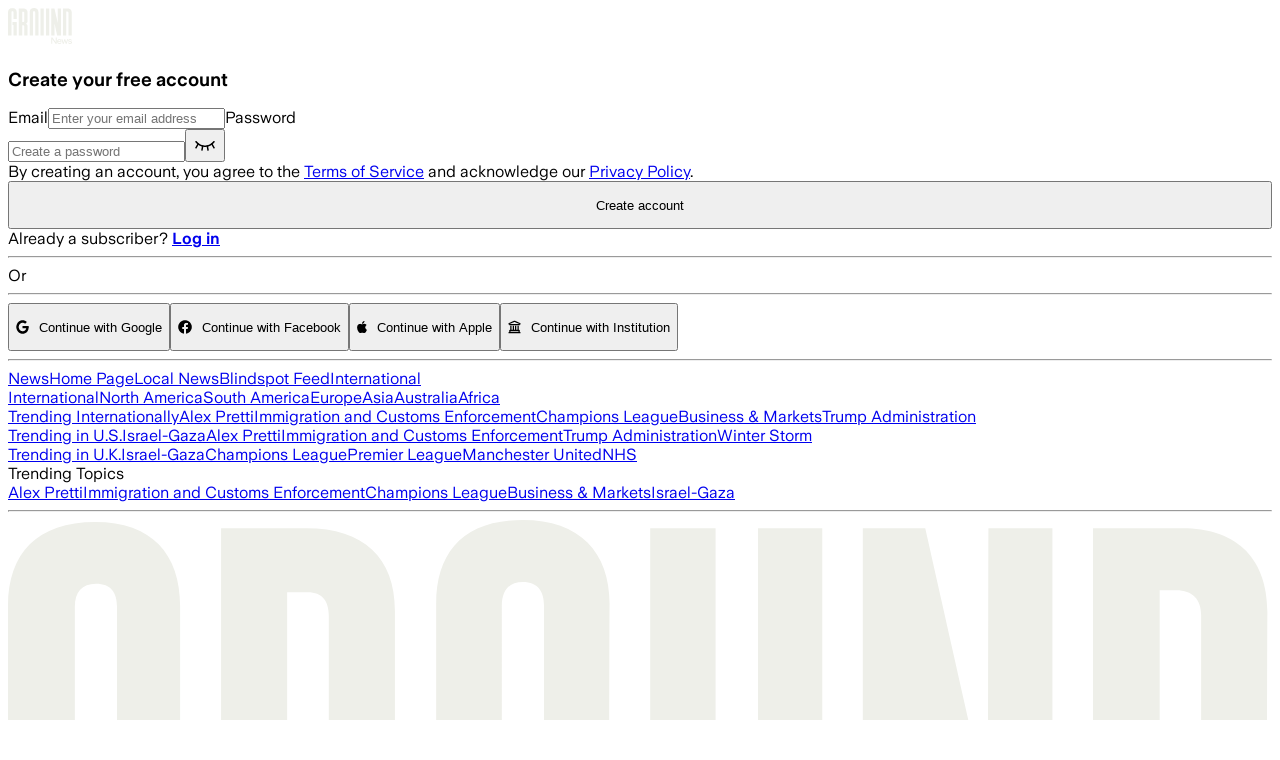

--- FILE ---
content_type: text/html; charset=utf-8
request_url: https://ground.news/register?redirect=%252Farticle%252Fcould-texas-be-the-new-spot-for-filming-action-packed-movie-shot-in-houston-brings-hollywood-names
body_size: 33564
content:
<!DOCTYPE html><html lang="en"><head><meta charSet="utf-8"/><meta name="viewport" content="width=device-width, initial-scale=1"/><link rel="stylesheet" href="/_next/static/chunks/d401f576604cfe16.css" data-precedence="next"/><link rel="stylesheet" href="/_next/static/chunks/83eb15035267cb2f.css" data-precedence="next"/><link rel="stylesheet" href="/_next/static/chunks/e467c1cf36811822.css" data-precedence="next"/><link rel="preload" as="script" fetchPriority="low" href="/_next/static/chunks/149d661d58028b1c.js"/><script src="/_next/static/chunks/980cd31fe66aa95f.js" async=""></script><script src="/_next/static/chunks/ee026c6396466ad2.js" async=""></script><script src="/_next/static/chunks/d6beaabd339ab3f3.js" async=""></script><script src="/_next/static/chunks/6a19516bdf72be9a.js" async=""></script><script src="/_next/static/chunks/1e75e553aff590d2.js" async=""></script><script src="/_next/static/chunks/4821e33d08f034a6.js" async=""></script><script src="/_next/static/chunks/2d249cb9bc10604b.js" async=""></script><script src="/_next/static/chunks/turbopack-81d61a6bc615248e.js" async=""></script><script src="/_next/static/chunks/02832eb996c7b8b8.js" async=""></script><script src="/_next/static/chunks/0d2e8fe6e3c087d0.js" async=""></script><script src="/_next/static/chunks/bf5d12b3f6dabb89.js" async=""></script><script src="/_next/static/chunks/eccbe17164c52586.js" async=""></script><script src="/_next/static/chunks/a5ded9ab32bec68b.js" async=""></script><script src="/_next/static/chunks/9069dcdecd581373.js" async=""></script><script src="/_next/static/chunks/b59340e5e042fb68.js" async=""></script><script src="/_next/static/chunks/5cb202483c0ed617.js" async=""></script><script src="/_next/static/chunks/18c7b61bb0bdee77.js" async=""></script><script src="/_next/static/chunks/c8ae312233ee01fc.js" async=""></script><script src="/_next/static/chunks/6dbc601520db103d.js" async=""></script><script src="/_next/static/chunks/9cbe3fd6221f5d5c.js" async=""></script><script src="/_next/static/chunks/f777f695fe9df4fa.js" async=""></script><script src="/_next/static/chunks/466d76cae1bc16a7.js" async=""></script><script src="/_next/static/chunks/31cca640f948a43d.js" async=""></script><script src="/_next/static/chunks/cda7f89fdc3cf426.js" async=""></script><script src="/_next/static/chunks/589b7cfe2eba48ec.js" async=""></script><script src="/_next/static/chunks/7bf23748f11b001a.js" async=""></script><script src="/_next/static/chunks/28202d46bcb88716.js" async=""></script><script src="/_next/static/chunks/a5439d065bc42057.js" async=""></script><script src="/_next/static/chunks/5021a881a8c87671.js" async=""></script><link rel="preload" href="https://cmp.osano.com/XoUJtYpJS0/ab4432c2-2522-4880-8202-bca40f174684/osano.js" as="script"/><meta name="next-size-adjust" content=""/><title>Ground News - Register</title><meta name="description" content="Register"/><link rel="canonical" href="/register"/><link rel="icon" type="image/svg+xml" href="data:image/svg+xml,&lt;svg xmlns=%22http://www.w3.org/2000/svg%22 width=%22280%22 height=%22280%22 viewBox=%220 0 280 280%22&gt;&lt;path transform=%22translate(97.3,0)%22 d=%22M44,140.1h42.8V272H54.9c0-0.1,0-103.8,0-103.8H44V140.1z M44,1c28.4,0,42.6,16.2,42.6,42.2v66.1H54.9V43.8 c0-7.2-3.1-11.7-10.6-11.7c-7,0-10.6,4.2-10.6,11.7c0,0,0,228.1,0,228.2H0.2c0-0.5,0-228.8,0-228.8C0.1,16.8,14.8,1,44,1L44,1z%22/&gt;&lt;style&gt;path { fill: %23262626 } @media (prefers-color-scheme: dark) { path { fill: %23EEEFE9 } }&lt;/style&gt;&lt;/svg&gt;"/><link rel="preconnect" href="https://groundnews.b-cdn.net"/><link rel="preconnect" href="https://grnd.b-cdn.net"/><script>(self.__next_s=self.__next_s||[]).push([0,{"children":"\n  window.dataLayer = window.dataLayer || [];\n  function gtag(){dataLayer.push(arguments);} \n  gtag('consent','default',{\n    'ad_storage':'denied',\n    'analytics_storage':'denied',\n    'ad_user_data':'denied',\n    'ad_personalization':'denied',\n    'personalization_storage':'denied',\n    'functionality_storage':'granted',\n    'security_storage':'granted',\n    'wait_for_update': 500\n  });\n  gtag('set', 'ads_data_redaction', true);\n","id":"gtag-consent-default"}])</script><script>(self.__next_s=self.__next_s||[]).push([0,{"children":"\n      (function (w, o, d) {\n        w[o] = w[o] || function () { w[o][d].push(arguments); };\n        w[o][d] = w[o][d] || [];\n      })(window, 'Osano', 'data');\n    ","id":"osano-stub"}])</script><meta name="sentry-trace" content="26b406fd38ca75494df3ec53acf9cfb3-c6a0e70a9e9be283-0"/><meta name="baggage" content="sentry-environment=prod,sentry-release=29cdeb6074cf7637b0551c03dfc043cfb0b953f0,sentry-public_key=a7d1977d3cc340febc6ad1652912d39a,sentry-trace_id=26b406fd38ca75494df3ec53acf9cfb3,sentry-org_id=392313,sentry-sampled=false,sentry-sample_rand=0.5409821772329735,sentry-sample_rate=0"/><script src="/_next/static/chunks/a6dad97d9634a72d.js" noModule=""></script></head><body class="min-h-[100vh] flex flex-col text-dark-primary bg-light-primary dark:text-light-primary dark:bg-dark-primary font-universal-sans universalsans_42d1bad8-module__qb-K6G__className"><div hidden=""><!--$--><!--/$--></div><!--$?--><template id="B:0"></template><!--/$--><noscript><iframe title="Google Tag Manager" src="https://www.googletagmanager.com/ns.html?id=GTM-PR5W8FM" height="0" width="0" style="display:none;visibility:hidden"></iframe></noscript><a class="sr-only" href="#main">Skip to main content</a><script>((a,b,c,d,e,f,g,h)=>{let i=document.documentElement,j=["light","dark"];function k(b){var c;(Array.isArray(a)?a:[a]).forEach(a=>{let c="class"===a,d=c&&f?e.map(a=>f[a]||a):e;c?(i.classList.remove(...d),i.classList.add(f&&f[b]?f[b]:b)):i.setAttribute(a,b)}),c=b,h&&j.includes(c)&&(i.style.colorScheme=c)}if(d)k(d);else try{let a=localStorage.getItem(b)||c,d=g&&"system"===a?window.matchMedia("(prefers-color-scheme: dark)").matches?"dark":"light":a;k(d)}catch(a){}})("class","theme","system",null,["light","dark"],null,true,true)</script><header class="py-[0.6rem] border-b bg-dark-primary"><div class="flex text-16 items-center max-w-screen-designmax mx-auto h-[3.8rem] tablet:h-auto justify-center"><div class="flex items-center"><div class="px-[1.9rem] desktop:px-[5.6rem] flex justify-center py-[1.3rem] tablet:py-[0.6rem]"><div class="h-[2.5rem] tablet:h-[3.1rem]"><a id="header-logo" class="relative cursor-pointer flex items-center my-[5px] mx-auto" style="width:auto;height:100%" aria-label="Ground News Home" href="/"><div id="header-logo" class="block h-[1.9rem] tablet:h-[2.3rem] text-dark-primary dark:text-light-primary" style="width:auto;height:100%;color:#EEEFE9"><svg width="64" height="37" viewBox="0 0 64 37" fill="none" xmlns="http://www.w3.org/2000/svg" style="width:auto;height:100%;color:#EEEFE9" class="h-full w-auto"><title>News Logo</title><g><path fill-rule="evenodd" clip-rule="evenodd" d="M63.7611 27.3815C63.7611 27.2389 63.7675 4.68597 63.7675 4.68597C63.7675 1.72817 61.9794 0.422607 59.4912 0.422607H54.9365V27.3815H58.313V3.55776H59.1579C59.9638 3.55776 60.4114 4.00488 60.4114 4.81151C60.4114 4.81151 60.4114 27.1225 60.4114 27.3815H63.7611Z" fill="currentColor"></path><path fill-rule="evenodd" clip-rule="evenodd" d="M30.4562 27.3815C30.4562 27.3281 30.4605 4.24734 30.4605 4.24734C30.4605 1.63035 28.9469 0 26.0698 0C23.0998 0 21.6797 1.59829 21.6797 4.24734C21.6797 4.24734 21.6797 27.3302 21.6834 27.3815H25.0038C25.0038 27.3708 25.0038 4.34563 25.0038 4.34563C25.0038 3.55289 25.3777 3.13516 26.072 3.13516C26.8304 3.13516 27.1401 3.61593 27.1401 4.34563C27.1401 4.34563 27.1401 27.3692 27.1401 27.3815H30.4562Z" fill="currentColor"></path><path fill-rule="evenodd" clip-rule="evenodd" d="M15.0228 14.0882H14.1341V3.65338H15.1825C15.904 3.65338 16.2442 4.08074 16.2442 4.86386V12.8575C16.2442 13.7709 15.6802 14.0882 15.0228 14.0882ZM17.8534 15.7255C18.8372 15.3644 19.5908 14.5765 19.5908 12.5466V4.60584C19.5908 1.91567 18.02 0.422607 15.1045 0.422607H10.7886V27.3815H14.133V17.2544H15.0131C15.9451 17.35 16.2762 17.7245 16.2762 19.006V27.3815H19.6255C19.6223 27.2619 19.6207 18.7149 19.6207 18.7149C19.6207 16.7373 18.7506 16.0979 17.8513 15.7255H17.8534Z" fill="currentColor"></path><path d="M4.42219 14.1063H8.73489V27.3814H5.52026C5.52026 27.3708 5.52026 16.9284 5.52026 16.9284H4.42219V14.1063ZM4.42219 0.0955811C7.28486 0.0955811 8.71459 1.72646 8.71459 4.34345V10.9946H5.52079V4.40969C5.52079 3.68106 5.21262 3.23074 4.45263 3.23074C3.74711 3.23074 3.38447 3.64901 3.38447 4.40969C3.38447 4.40969 3.38447 27.3708 3.38447 27.3798H0.00373856C0 27.3302 0 4.34345 0 4.34345C0 1.69441 1.47246 0.0955811 4.42005 0.0955811H4.42219Z" fill="currentColor"></path><path fill-rule="evenodd" clip-rule="evenodd" d="M37.9733 0.422607H41.2286V27.0343C41.2286 27.0653 41.2286 27.3522 41.2286 27.3815H37.9733C37.9733 27.3783 37.9733 27.3607 37.9733 27.3575V0.422607ZM32.5161 0.422607H35.8274V27.3815H32.5161C32.5161 27.3522 32.5161 27.0653 32.5161 27.0343V0.422607Z" fill="currentColor"></path><path fill-rule="evenodd" clip-rule="evenodd" d="M46.5209 27.3815H43.2817V0.422607H46.444C46.444 0.422607 49.5908 14.3778 49.6352 14.6176C49.6293 14.4835 49.6426 0.422607 49.6426 0.422607H52.8818V27.3815H49.0899C49.0899 27.3815 46.5669 15.6465 46.5183 15.3965C46.5257 15.5273 46.5209 27.3815 46.5209 27.3815Z" fill="currentColor"></path></g><path d="M43.2822 35.8354V29.4926H44.4101L47.6585 34.1146V29.4926H48.6871V35.8354H47.6134L44.3199 31.1594V35.8354H43.2822Z" fill="currentColor"></path><path d="M51.4131 35.9796C50.9499 35.9796 50.5439 35.8775 50.195 35.6733C49.8461 35.463 49.5754 35.1747 49.3829 34.8083C49.1964 34.4359 49.1032 34.0155 49.1032 33.547C49.1032 33.0844 49.1934 32.67 49.3739 32.3036C49.5604 31.9372 49.8251 31.6489 50.1679 31.4387C50.5168 31.2224 50.9259 31.1143 51.3951 31.1143C51.8463 31.1143 52.2282 31.2164 52.541 31.4206C52.8599 31.6189 53.1005 31.9012 53.2629 32.2676C53.4313 32.628 53.5155 33.0514 53.5155 33.5379C53.5155 33.628 53.5125 33.7091 53.5065 33.7812H50.0867C50.1168 34.2377 50.2491 34.5831 50.4837 34.8173C50.7183 35.0456 51.0342 35.1597 51.4312 35.1597C51.7139 35.1597 51.9455 35.0966 52.126 34.9705C52.3064 34.8444 52.4358 34.6642 52.514 34.4299H53.4704C53.3622 34.9345 53.1215 35.3189 52.7486 35.5832C52.3816 35.8474 51.9365 35.9796 51.4131 35.9796ZM52.532 33.0875C52.508 32.7211 52.3937 32.4418 52.1891 32.2495C51.9906 32.0513 51.7259 31.9522 51.3951 31.9522C51.0462 31.9522 50.7605 32.0513 50.5379 32.2495C50.3153 32.4418 50.1739 32.7211 50.1138 33.0875H52.532Z" fill="currentColor"></path><path d="M54.8377 35.8354L53.43 31.2585H54.4226L55.37 34.511L56.3445 31.2585H57.2017L58.1763 34.52L59.1237 31.2585H60.1072L58.6906 35.8354H57.7161L56.7686 32.7L55.8302 35.8354H54.8377Z" fill="currentColor"></path><path d="M62.06 35.9796C61.4584 35.9796 60.9802 35.8384 60.6253 35.5561C60.2704 35.2738 60.0719 34.8984 60.0297 34.4299H61.0404C61.0764 34.6642 61.1817 34.8504 61.3562 34.9885C61.5366 35.1267 61.7712 35.1957 62.06 35.1957C62.3427 35.1957 62.5653 35.1357 62.7277 35.0155C62.8961 34.8954 62.9803 34.7422 62.9803 34.556C62.9803 34.4059 62.9202 34.2948 62.7999 34.2227C62.6856 34.1506 62.475 34.0755 62.1683 33.9974C62.1141 33.9914 62.057 33.9824 61.9968 33.9704C61.9427 33.9524 61.8855 33.9374 61.8254 33.9254C61.4524 33.8413 61.1486 33.7482 60.914 33.6461C60.6854 33.5379 60.508 33.3968 60.3817 33.2226C60.2553 33.0484 60.1922 32.8232 60.1922 32.5469C60.1922 32.2586 60.2674 32.0063 60.4177 31.79C60.5681 31.5738 60.7817 31.4086 61.0584 31.2945C61.3351 31.1744 61.6569 31.1143 62.0239 31.1143C62.5593 31.1143 62.9834 31.2404 63.2962 31.4927C63.615 31.745 63.8105 32.1024 63.8827 32.5649H62.8901C62.854 32.3547 62.7638 32.1925 62.6194 32.0784C62.475 31.9582 62.2765 31.8982 62.0239 31.8982C61.7833 31.8982 61.5848 31.9522 61.4283 32.0603C61.278 32.1624 61.2028 32.2976 61.2028 32.4658C61.2028 32.6219 61.2689 32.7361 61.4013 32.8081C61.5396 32.8742 61.7833 32.9463 62.1322 33.0244C62.1562 33.0304 62.1803 33.0364 62.2043 33.0424C62.2284 33.0484 62.2525 33.0544 62.2765 33.0604C62.6796 33.1445 63.0014 33.2376 63.242 33.3397C63.4887 33.4418 63.6751 33.583 63.8015 33.7632C63.9338 33.9434 64 34.1806 64 34.475C64 34.7753 63.9218 35.0396 63.7654 35.2678C63.609 35.4901 63.3834 35.6642 63.0886 35.7904C62.7999 35.9165 62.457 35.9796 62.06 35.9796Z" fill="currentColor"></path></svg></div></a></div></div></div></div></header><main class="w-full grow" id="main"><section class="max-w-screen-xl mx-auto mt-[0.6rem] py-[1.3rem] pb-[2.5rem] px-marginmobile"><section class="flex flex-col mx-auto items-center tracking-tight w-full max-w-2xl"><h1 class="text-28 font-bold">Create your free account</h1><form class="w-full flex flex-col items-center gap-4"><label for="email" class="w-full">Email<input type="email" data-slot="input" class="text-current selection:bg-primary dark:text-light-primary! selection:text-primary-foreground dark:bg-input/30 flex min-w-0 rounded-[4px] py-1 text-base shadow-xs transition-[color,box-shadow] outline-none file:inline-flex file:h-7 file:border-0 file:bg-transparent file:text-sm disabled:pointer-events-none disabled:cursor-not-allowed disabled:opacity-50 md:text-sm focus-visible:border-ring focus-visible:ring-ring/50 focus-visible:ring-[3px] aria-invalid:ring-destructive/20 dark:aria-invalid:ring-destructive/40 aria-invalid:border-destructive w-full px-[1.3rem] h-[3rem] border border-[var(--gray-200)] dark:border-[var(--dark-gray-200)] mt-[5px] placeholder:text-light-heavy dark:text-dark-primary bg-light-light" id="email" autoComplete="email" placeholder="Enter your email address"/></label><label for="password" class="w-full">Password<div class="relative flex items-center w-full"><input type="password" data-slot="input" class="text-current selection:bg-primary dark:text-light-primary! selection:text-primary-foreground dark:bg-input/30 flex min-w-0 rounded-[4px] py-1 text-base shadow-xs transition-[color,box-shadow] outline-none file:inline-flex file:h-7 file:border-0 file:bg-transparent file:text-sm disabled:pointer-events-none disabled:cursor-not-allowed disabled:opacity-50 md:text-sm focus-visible:border-ring focus-visible:ring-ring/50 focus-visible:ring-[3px] aria-invalid:ring-destructive/20 dark:aria-invalid:ring-destructive/40 aria-invalid:border-destructive w-full px-[1.3rem] h-[3rem] border border-[var(--gray-200)] dark:border-[var(--dark-gray-200)] mt-[5px] placeholder:text-light-heavy dark:text-dark-primary bg-light-light" id="password" data-testid="password" autoComplete="current-password" placeholder="Create a password"/><button data-testid="toggle-password" class="absolute right-0 p-[1.3rem]" type="button"><svg width="24" height="24" viewBox="0 0 24 24" fill="none" xmlns="http://www.w3.org/2000/svg"><title>Eye Closed Icon</title><g clip-path="url(#clip0_3550_3198)"><path d="M3 9.75C4.57594 11.7009 7.46531 14.25 12 14.25C16.5347 14.25 19.4241 11.7009 21 9.75" stroke="currentColor" stroke-width="1.5" stroke-linecap="round" stroke-linejoin="round"></path><path d="M20.9966 15.75L18.8047 11.9147" stroke="currentColor" stroke-width="1.5" stroke-linecap="round" stroke-linejoin="round"></path><path d="M15.0006 18L14.3359 14.0109" stroke="currentColor" stroke-width="1.5" stroke-linecap="round" stroke-linejoin="round"></path><path d="M9 18L9.66469 14.0109" stroke="currentColor" stroke-width="1.5" stroke-linecap="round" stroke-linejoin="round"></path><path d="M3 15.75L5.19187 11.9147" stroke="currentColor" stroke-width="1.5" stroke-linecap="round" stroke-linejoin="round"></path></g><defs><clipPath id="clip0_3550_3198"><rect width="24" height="24" fill="white"></rect></clipPath></defs></svg></button></div></label><div><div class="w-full text-14 font-semibold text-center">By creating an account, you agree to the<!-- --> <a class="underline" href="https://ground.news/terms-and-conditions" target="_blank" rel="noopener noreferrer">Terms of Service</a> <!-- -->and acknowledge our<!-- --> <a class="underline" href="https://ground.news/privacy-policy" target="_blank" rel="noopener noreferrer">Privacy Policy</a>.</div></div><button data-slot="button" class="inline-flex items-center justify-center gap-2 whitespace-nowrap text-base transition-all disabled:pointer-events-none disabled:opacity-50 [&amp;_svg]:pointer-events-none [&amp;_svg:not([class*=&#x27;size-&#x27;])]:size-4 shrink-0 [&amp;_svg]:shrink-0 outline-none focus-visible:border-ring focus-visible:ring-ring/50 focus-visible:ring-[3px] aria-invalid:ring-destructive/20 dark:aria-invalid:ring-destructive/40 aria-invalid:border-destructive border-dark-primary dark:border-light-primary hover:bg-dark-primary hover:text-light-primary dark:hover:bg-light-primary dark:hover:text-dark-primary h-9 px-4 py-2 has-[&gt;svg]:px-3 w-full rounded-[4px] border font-semibold cursor-pointer" data-testid="submit" style="width:100%;height:3rem" type="submit">Create account</button><span data-testid="login-error-message" class="mt-[0.6rem] text-ground-red text-16 hidden"></span></form><span class="text-16 mt-[1.3rem] max-md:text-14">Already a subscriber?<!-- --> <a id="registration_modal_login" class="underline" href="/login?redirect=%252Farticle%252Fcould-texas-be-the-new-spot-for-filming-action-packed-movie-shot-in-houston-brings-hollywood-names"><strong>Log in</strong></a></span><div class="w-full flex items-center justify-between mt-[1.3rem]"><hr class="w-[45%] border-current border"/><span class="text-16">Or</span><hr class="w-[45%] border-current border"/></div><div class="w-full"><button data-slot="button" class="inline-flex items-center justify-center gap-2 whitespace-nowrap rounded-[4px] text-base disabled:pointer-events-none disabled:opacity-50 [&amp;_svg]:pointer-events-none [&amp;_svg:not([class*=&#x27;size-&#x27;])]:size-4 shrink-0 [&amp;_svg]:shrink-0 outline-none focus-visible:border-ring focus-visible:ring-ring/50 focus-visible:ring-[3px] aria-invalid:ring-destructive/20 dark:aria-invalid:ring-destructive/40 aria-invalid:border-destructive bg-dark-primary hover:bg-dark-background transition-colors duration-150 border dark:border-light-primary text-light-primary! h-9 px-4 py-2 has-[&gt;svg]:px-3 w-full mt-[0.6rem] text-16" id="register-google" style="height:3rem"><svg aria-hidden="true" focusable="false" data-prefix="fab" data-icon="google" class="svg-inline--fa fa-google fa-w-16 " role="img" xmlns="http://www.w3.org/2000/svg" viewBox="0 0 488 512" style="margin-right:0.63rem"><path fill="currentColor" d="M488 261.8C488 403.3 391.1 504 248 504 110.8 504 0 393.2 0 256S110.8 8 248 8c66.8 0 123 24.5 166.3 64.9l-67.5 64.9C258.5 52.6 94.3 116.6 94.3 256c0 86.5 69.1 156.6 153.7 156.6 98.2 0 135-70.4 140.8-106.9H248v-85.3h236.1c2.3 12.7 3.9 24.9 3.9 41.4z"></path></svg>Continue with <!-- -->Google</button><button data-slot="button" class="inline-flex items-center justify-center gap-2 whitespace-nowrap rounded-[4px] text-base disabled:pointer-events-none disabled:opacity-50 [&amp;_svg]:pointer-events-none [&amp;_svg:not([class*=&#x27;size-&#x27;])]:size-4 shrink-0 [&amp;_svg]:shrink-0 outline-none focus-visible:border-ring focus-visible:ring-ring/50 focus-visible:ring-[3px] aria-invalid:ring-destructive/20 dark:aria-invalid:ring-destructive/40 aria-invalid:border-destructive bg-dark-primary hover:bg-dark-background transition-colors duration-150 border dark:border-light-primary text-light-primary! h-9 px-4 py-2 has-[&gt;svg]:px-3 w-full mt-[0.6rem] text-16" id="register-facebook" style="height:3rem"><svg aria-hidden="true" focusable="false" data-prefix="fab" data-icon="facebook" class="svg-inline--fa fa-facebook fa-w-16 " role="img" xmlns="http://www.w3.org/2000/svg" viewBox="0 0 512 512" style="margin-right:0.63rem"><path fill="currentColor" d="M504 256C504 119 393 8 256 8S8 119 8 256c0 123.78 90.69 226.38 209.25 245V327.69h-63V256h63v-54.64c0-62.15 37-96.48 93.67-96.48 27.14 0 55.52 4.84 55.52 4.84v61h-31.28c-30.8 0-40.41 19.12-40.41 38.73V256h68.78l-11 71.69h-57.78V501C413.31 482.38 504 379.78 504 256z"></path></svg>Continue with <!-- -->Facebook</button><button data-slot="button" class="inline-flex items-center justify-center gap-2 whitespace-nowrap rounded-[4px] text-base disabled:pointer-events-none disabled:opacity-50 [&amp;_svg]:pointer-events-none [&amp;_svg:not([class*=&#x27;size-&#x27;])]:size-4 shrink-0 [&amp;_svg]:shrink-0 outline-none focus-visible:border-ring focus-visible:ring-ring/50 focus-visible:ring-[3px] aria-invalid:ring-destructive/20 dark:aria-invalid:ring-destructive/40 aria-invalid:border-destructive bg-dark-primary hover:bg-dark-background transition-colors duration-150 border dark:border-light-primary text-light-primary! h-9 px-4 py-2 has-[&gt;svg]:px-3 w-full mt-[0.6rem] text-16" id="register-apple" style="height:3rem"><svg aria-hidden="true" focusable="false" data-prefix="fab" data-icon="apple" class="svg-inline--fa fa-apple fa-w-12 " role="img" xmlns="http://www.w3.org/2000/svg" viewBox="0 0 384 512" style="margin-right:0.63rem"><path fill="currentColor" d="M318.7 268.7c-.2-36.7 16.4-64.4 50-84.8-18.8-26.9-47.2-41.7-84.7-44.6-35.5-2.8-74.3 20.7-88.5 20.7-15 0-49.4-19.7-76.4-19.7C63.3 141.2 4 184.8 4 273.5q0 39.3 14.4 81.2c12.8 36.7 59 126.7 107.2 125.2 25.2-.6 43-17.9 75.8-17.9 31.8 0 48.3 17.9 76.4 17.9 48.6-.7 90.4-82.5 102.6-119.3-65.2-30.7-61.7-90-61.7-91.9zm-56.6-164.2c27.3-32.4 24.8-61.9 24-72.5-24.1 1.4-52 16.4-67.9 34.9-17.5 19.8-27.8 44.3-25.6 71.9 26.1 2 49.9-11.4 69.5-34.3z"></path></svg>Continue with <!-- -->Apple</button><button data-slot="button" class="inline-flex items-center justify-center gap-2 whitespace-nowrap rounded-[4px] text-base disabled:pointer-events-none disabled:opacity-50 [&amp;_svg]:pointer-events-none [&amp;_svg:not([class*=&#x27;size-&#x27;])]:size-4 shrink-0 [&amp;_svg]:shrink-0 outline-none focus-visible:border-ring focus-visible:ring-ring/50 focus-visible:ring-[3px] aria-invalid:ring-destructive/20 dark:aria-invalid:ring-destructive/40 aria-invalid:border-destructive bg-dark-primary hover:bg-dark-background transition-colors duration-150 border dark:border-light-primary text-light-primary! h-9 px-4 py-2 has-[&gt;svg]:px-3 w-full mt-[0.6rem] text-16" id="register-institution" style="height:3rem"><svg aria-hidden="true" focusable="false" data-prefix="far" data-icon="university" class="svg-inline--fa fa-university fa-w-16 " role="img" xmlns="http://www.w3.org/2000/svg" viewBox="0 0 512 512" style="margin-right:0.63rem"><path fill="currentColor" d="M472 440h-8v-56c0-13.255-10.745-24-24-24h-16V208h-48v152h-48V208h-48v152h-48V208h-48v152h-48V208H88v152H72c-13.255 0-24 10.745-24 24v56h-8c-13.255 0-24 10.745-24 24v16a8 8 0 0 0 8 8h464a8 8 0 0 0 8-8v-16c0-13.255-10.745-24-24-24zm-56 0H96v-32h320v32zm72.267-322.942L271.179 26.463a48.004 48.004 0 0 0-30.358 0L23.733 117.058A11.999 11.999 0 0 0 16 128.274V156c0 6.627 5.373 12 12 12h20v12c0 6.627 5.373 12 12 12h392c6.627 0 12-5.373 12-12v-12h20c6.627 0 12-5.373 12-12v-27.726c0-4.982-3.077-9.445-7.733-11.216zM64 144l192-72 192 72H64z"></path></svg>Continue with <!-- -->Institution</button></div></section></section><!--$--><!--/$--></main><footer class="hideOnlyFromIncomingApps relative z-20 mx-auto w-full text-15 bg-dark-primary text-light-primary"><div class="tablet:hidden desktop:flex flex-col"><hr class="w-full"/><div class="flex flex-col w-full max-w-screen-designmax items-center mx-auto px-marginmobile tablet:px-margintablet desktop:px-margindesktop"><div class="w-full justify-between my-[2.5rem] hidden desktop:flex"><!--$?--><template id="B:1"></template><!--/$--></div><div class="flex gap-[0.6rem] justify-between tablet:hidden py-[0.6rem] w-full my-[1.3rem]"><div class="flex flex-col gap-[0.6rem]"><!--$--><div class="text-20 font-bold text-light-primary">Trending Topics</div><!--$--><a class="text-16 text-light-primary font-normal" href="/interest/alex-pretti">Alex Pretti</a><a class="text-16 text-light-primary font-normal" href="/interest/immigration-and-customs-enforcement">Immigration and Customs Enforcement</a><a class="text-16 text-light-primary font-normal" href="/interest/champions-league">Champions League</a><a class="text-16 text-light-primary font-normal" href="/interest/business-and-markets">Business &amp; Markets</a><!--/$--><!--$--><a class="text-16 text-light-primary font-normal" href="/interest/israeli-palestinian-conflict">Israel-Gaza</a><!--/$--><!--/$--></div></div></div></div><hr class="w-full"/><div class="flex flex-col w-full max-w-screen-designmax items-center mx-auto px-marginmobile tablet:px-margintablet desktop:px-margindesktop"><div class="w-full flex flex-col mt-[3.1rem] desktop:flex-row"><div class="flex justify-between w-full items-center mb-[1.3rem] tablet:mb-[2.5rem] desktop:flex-grow-1 desktop:w-auto relative"><div class="w-[6.3rem] desktop:w-[10rem] self-start"><div id="header-logo" class="block h-[1.9rem] tablet:h-[2.3rem] text-dark-primary dark:text-light-primary" style="width:100%;height:auto;color:#EEEFE9"><svg width="64" height="37" viewBox="0 0 64 37" fill="none" xmlns="http://www.w3.org/2000/svg" style="width:100%;height:auto;color:#EEEFE9" class="h-full w-auto"><title>News Logo</title><g><path fill-rule="evenodd" clip-rule="evenodd" d="M63.7611 27.3815C63.7611 27.2389 63.7675 4.68597 63.7675 4.68597C63.7675 1.72817 61.9794 0.422607 59.4912 0.422607H54.9365V27.3815H58.313V3.55776H59.1579C59.9638 3.55776 60.4114 4.00488 60.4114 4.81151C60.4114 4.81151 60.4114 27.1225 60.4114 27.3815H63.7611Z" fill="currentColor"></path><path fill-rule="evenodd" clip-rule="evenodd" d="M30.4562 27.3815C30.4562 27.3281 30.4605 4.24734 30.4605 4.24734C30.4605 1.63035 28.9469 0 26.0698 0C23.0998 0 21.6797 1.59829 21.6797 4.24734C21.6797 4.24734 21.6797 27.3302 21.6834 27.3815H25.0038C25.0038 27.3708 25.0038 4.34563 25.0038 4.34563C25.0038 3.55289 25.3777 3.13516 26.072 3.13516C26.8304 3.13516 27.1401 3.61593 27.1401 4.34563C27.1401 4.34563 27.1401 27.3692 27.1401 27.3815H30.4562Z" fill="currentColor"></path><path fill-rule="evenodd" clip-rule="evenodd" d="M15.0228 14.0882H14.1341V3.65338H15.1825C15.904 3.65338 16.2442 4.08074 16.2442 4.86386V12.8575C16.2442 13.7709 15.6802 14.0882 15.0228 14.0882ZM17.8534 15.7255C18.8372 15.3644 19.5908 14.5765 19.5908 12.5466V4.60584C19.5908 1.91567 18.02 0.422607 15.1045 0.422607H10.7886V27.3815H14.133V17.2544H15.0131C15.9451 17.35 16.2762 17.7245 16.2762 19.006V27.3815H19.6255C19.6223 27.2619 19.6207 18.7149 19.6207 18.7149C19.6207 16.7373 18.7506 16.0979 17.8513 15.7255H17.8534Z" fill="currentColor"></path><path d="M4.42219 14.1063H8.73489V27.3814H5.52026C5.52026 27.3708 5.52026 16.9284 5.52026 16.9284H4.42219V14.1063ZM4.42219 0.0955811C7.28486 0.0955811 8.71459 1.72646 8.71459 4.34345V10.9946H5.52079V4.40969C5.52079 3.68106 5.21262 3.23074 4.45263 3.23074C3.74711 3.23074 3.38447 3.64901 3.38447 4.40969C3.38447 4.40969 3.38447 27.3708 3.38447 27.3798H0.00373856C0 27.3302 0 4.34345 0 4.34345C0 1.69441 1.47246 0.0955811 4.42005 0.0955811H4.42219Z" fill="currentColor"></path><path fill-rule="evenodd" clip-rule="evenodd" d="M37.9733 0.422607H41.2286V27.0343C41.2286 27.0653 41.2286 27.3522 41.2286 27.3815H37.9733C37.9733 27.3783 37.9733 27.3607 37.9733 27.3575V0.422607ZM32.5161 0.422607H35.8274V27.3815H32.5161C32.5161 27.3522 32.5161 27.0653 32.5161 27.0343V0.422607Z" fill="currentColor"></path><path fill-rule="evenodd" clip-rule="evenodd" d="M46.5209 27.3815H43.2817V0.422607H46.444C46.444 0.422607 49.5908 14.3778 49.6352 14.6176C49.6293 14.4835 49.6426 0.422607 49.6426 0.422607H52.8818V27.3815H49.0899C49.0899 27.3815 46.5669 15.6465 46.5183 15.3965C46.5257 15.5273 46.5209 27.3815 46.5209 27.3815Z" fill="currentColor"></path></g><path d="M43.2822 35.8354V29.4926H44.4101L47.6585 34.1146V29.4926H48.6871V35.8354H47.6134L44.3199 31.1594V35.8354H43.2822Z" fill="currentColor"></path><path d="M51.4131 35.9796C50.9499 35.9796 50.5439 35.8775 50.195 35.6733C49.8461 35.463 49.5754 35.1747 49.3829 34.8083C49.1964 34.4359 49.1032 34.0155 49.1032 33.547C49.1032 33.0844 49.1934 32.67 49.3739 32.3036C49.5604 31.9372 49.8251 31.6489 50.1679 31.4387C50.5168 31.2224 50.9259 31.1143 51.3951 31.1143C51.8463 31.1143 52.2282 31.2164 52.541 31.4206C52.8599 31.6189 53.1005 31.9012 53.2629 32.2676C53.4313 32.628 53.5155 33.0514 53.5155 33.5379C53.5155 33.628 53.5125 33.7091 53.5065 33.7812H50.0867C50.1168 34.2377 50.2491 34.5831 50.4837 34.8173C50.7183 35.0456 51.0342 35.1597 51.4312 35.1597C51.7139 35.1597 51.9455 35.0966 52.126 34.9705C52.3064 34.8444 52.4358 34.6642 52.514 34.4299H53.4704C53.3622 34.9345 53.1215 35.3189 52.7486 35.5832C52.3816 35.8474 51.9365 35.9796 51.4131 35.9796ZM52.532 33.0875C52.508 32.7211 52.3937 32.4418 52.1891 32.2495C51.9906 32.0513 51.7259 31.9522 51.3951 31.9522C51.0462 31.9522 50.7605 32.0513 50.5379 32.2495C50.3153 32.4418 50.1739 32.7211 50.1138 33.0875H52.532Z" fill="currentColor"></path><path d="M54.8377 35.8354L53.43 31.2585H54.4226L55.37 34.511L56.3445 31.2585H57.2017L58.1763 34.52L59.1237 31.2585H60.1072L58.6906 35.8354H57.7161L56.7686 32.7L55.8302 35.8354H54.8377Z" fill="currentColor"></path><path d="M62.06 35.9796C61.4584 35.9796 60.9802 35.8384 60.6253 35.5561C60.2704 35.2738 60.0719 34.8984 60.0297 34.4299H61.0404C61.0764 34.6642 61.1817 34.8504 61.3562 34.9885C61.5366 35.1267 61.7712 35.1957 62.06 35.1957C62.3427 35.1957 62.5653 35.1357 62.7277 35.0155C62.8961 34.8954 62.9803 34.7422 62.9803 34.556C62.9803 34.4059 62.9202 34.2948 62.7999 34.2227C62.6856 34.1506 62.475 34.0755 62.1683 33.9974C62.1141 33.9914 62.057 33.9824 61.9968 33.9704C61.9427 33.9524 61.8855 33.9374 61.8254 33.9254C61.4524 33.8413 61.1486 33.7482 60.914 33.6461C60.6854 33.5379 60.508 33.3968 60.3817 33.2226C60.2553 33.0484 60.1922 32.8232 60.1922 32.5469C60.1922 32.2586 60.2674 32.0063 60.4177 31.79C60.5681 31.5738 60.7817 31.4086 61.0584 31.2945C61.3351 31.1744 61.6569 31.1143 62.0239 31.1143C62.5593 31.1143 62.9834 31.2404 63.2962 31.4927C63.615 31.745 63.8105 32.1024 63.8827 32.5649H62.8901C62.854 32.3547 62.7638 32.1925 62.6194 32.0784C62.475 31.9582 62.2765 31.8982 62.0239 31.8982C61.7833 31.8982 61.5848 31.9522 61.4283 32.0603C61.278 32.1624 61.2028 32.2976 61.2028 32.4658C61.2028 32.6219 61.2689 32.7361 61.4013 32.8081C61.5396 32.8742 61.7833 32.9463 62.1322 33.0244C62.1562 33.0304 62.1803 33.0364 62.2043 33.0424C62.2284 33.0484 62.2525 33.0544 62.2765 33.0604C62.6796 33.1445 63.0014 33.2376 63.242 33.3397C63.4887 33.4418 63.6751 33.583 63.8015 33.7632C63.9338 33.9434 64 34.1806 64 34.475C64 34.7753 63.9218 35.0396 63.7654 35.2678C63.609 35.4901 63.3834 35.6642 63.0886 35.7904C62.7999 35.9165 62.457 35.9796 62.06 35.9796Z" fill="currentColor"></path></svg></div></div><div class="desktop:hidden"><div><div id="footer-edition-clicked" class="flex gap-[0.6rem] items-center text-left cursor-pointer justify-end border-light-primary border px-[0.6rem] py-[8px] rounded-[4px]"><span class="flex gap-[0.6rem] items-center w-[6.9rem] mr-[5px] justify-center"></span><svg aria-hidden="true" focusable="false" data-prefix="far" data-icon="chevron-down" class="svg-inline--fa fa-chevron-down fa-w-14 hideElementSiteWide self-center" role="img" xmlns="http://www.w3.org/2000/svg" viewBox="0 0 448 512"><path fill="currentColor" d="M441.9 167.3l-19.8-19.8c-4.7-4.7-12.3-4.7-17 0L224 328.2 42.9 147.5c-4.7-4.7-12.3-4.7-17 0L6.1 167.3c-4.7 4.7-4.7 12.3 0 17l209.4 209.4c4.7 4.7 12.3 4.7 17 0l209.4-209.4c4.7-4.7 4.7-12.3 0-17z"></path></svg></div><div class="hideElementSiteWide relative"></div></div></div></div><div class="hideElementSiteWide flex gap-[1.3rem] mt-[0.6rem] mb-[1.3rem] tablet:hidden"><a class="apple-app-store app-store-icon " href="https://apps.apple.com/app/apple-store/id1324203419?pt=107503821&amp;ct=unknown&amp;mt=8" target="_blank" id=""><img alt="App Store Icon" loading="lazy" width="120" height="40" decoding="async" data-nimg="1" class="block h-auto" style="color:transparent" src="/_next/static/media/app-store.e6536aff.svg"/></a><a class="google-play-store play-store-icon" href="https://play.google.com/store/apps/details?id=com.checkitt&amp;referrer=utm_source%3Dunknown" id=""><img alt="Play Store Icon" loading="lazy" width="130" height="38" decoding="async" data-nimg="1" class="block h-auto" style="color:transparent" src="/_next/static/media/googlePlayStoreBlack.30e20f43.svg"/></a></div><hr class="desktop:hidden"/><div class="flex mt-[0.6rem] mb-[1.3rem] flex-wrap tablet:justify-between desktop:mt-0 desktop:flex-grow-3"><div class="flex flex-col mt-[1.3rem] desktop:mt-0 w-1/2 tablet:w-[13.8rem]"><span class="mb-[8px] font-semibold text-22">Company</span><a class="mt-[8px] hover:underline text-14" target="_self" id="footer_About" href="/about">About</a><a class="mt-[8px] hover:underline text-14" target="_self" id="footer_History" href="/history">History</a><a class="mt-[8px] hover:underline text-14" target="_self" id="footer_Mission" href="/mission">Mission</a><a class="mt-[8px] hover:underline text-14" target="_self" id="footer_Blog" href="/blog">Blog</a><a class="mt-[8px] hover:underline text-14" target="_self" id="footer_Testimonials" href="/testimonials">Testimonials</a><a class="mt-[8px] hover:underline text-14" target="_self" id="footer_Group-Subscriptions" href="/group-subscriptions">Group Subscriptions</a><a class="mt-[8px] hover:underline text-14" target="_self" id="footer_Subscribe" href="/subscribe">Subscribe</a><a class="mt-[8px] hover:underline text-14" target="_self" id="footer_Gift" href="/gift">Gift</a><a class="mt-[8px] hover:underline text-14" target="_self" id="footer_Free-Trial" href="/free-trial-landing">Free Trial</a><a class="mt-[8px] hover:underline text-14" target="_self" id="footer_Careers" href="/careers">Careers</a><a class="mt-[8px] hover:underline text-14" target="_self" id="footer_Affiliates" href="/affiliates">Affiliates</a></div><div class="flex flex-col mt-[1.3rem] desktop:mt-0 w-1/2 tablet:w-[13.8rem]"><span class="mb-[8px] font-semibold text-22">Help</span><a class="mt-[8px] hover:underline text-14" target="_blank" id="footer_Help-Center" href="https://help.ground.news">Help Center</a><a class="mt-[8px] hover:underline text-14" target="_self" id="footer_FAQ" href="/frequently-asked-questions">FAQ</a><a class="mt-[8px] hover:underline text-14" target="_self" id="footer_Contact-Us" href="/contact-us">Contact Us</a><a class="mt-[8px] hover:underline text-14" target="_self" id="footer_Media-Bias-Ratings" href="/rating-system">Media Bias Ratings</a><a class="mt-[8px] hover:underline text-14" target="_self" id="footer_Ownership-and-Factuality-Ratings" href="/rating-system#factualityCategory">Ownership and Factuality Ratings</a><a class="mt-[8px] hover:underline text-14" target="_self" id="footer_Referral-Code" href="/checkout/referral">Referral Code</a><a class="mt-[8px] hover:underline text-14" target="_self" id="footer_News-Sources" href="/my/discover/source">News Sources</a><a class="mt-[8px] hover:underline text-14" target="_self" id="footer_Topics" href="/my/discover/topic">Topics</a></div><div class="flex flex-col mt-[1.3rem] desktop:mt-0 tablet:w-[13.8rem]"><span class="mb-[8px] font-semibold text-22">Tools</span><a class="mt-[8px] hover:underline text-14" target="_self" id="footer_App" href="/app">App</a><a class="mt-[8px] hover:underline text-14" target="_self" id="footer_Browser-Extension" href="/extension">Browser Extension</a><a class="mt-[8px] hover:underline text-14" target="_self" id="footer_Daily-Newsletter" href="/newsletters/daily-ground">Daily Newsletter</a><a class="mt-[8px] hover:underline text-14" target="_self" id="footer_Blindspot-Report-Newsletter" href="/newsletters/blindspot-report">Blindspot Report Newsletter</a><a class="mt-[8px] hover:underline text-14" target="_self" id="footer_Burst-Your-Bubble-Newsletter" href="/newsletters/burst-your-bubble">Burst Your Bubble Newsletter</a><a class="mt-[8px] hover:underline text-14" target="_self" id="footer_Timelines" href="/timelines">Timelines</a></div></div></div><div class="mt-[1.6rem]" style="border-bottom:1px solid rgba(45, 45, 45, 0.2)"></div></div><section class="hideOnlyFromIncomingApps col-span-12 flex flex-col mx-auto text-15 text-light-primary bg-dark-primary desktop:pt-0 w-full items-center "><div class="w-full flex flex-col gap-[1.3rem] max-w-screen-designmax px-marginmobile tablet:px-margintablet desktop:px-margindesktop"><hr class="w-full"/><div class="w-full flex flex-wrap flex-col gap-[0.9rem] tablet:flex-row tablet:justify-between"><div class="flex items-center tablet:order-2"><div class="hideElementSiteWide desktop:flex gap-[1.3rem] hidden"><a class="apple-app-store app-store-icon " href="https://apps.apple.com/app/apple-store/id1324203419?pt=107503821&amp;ct=unknown&amp;mt=8" target="_blank" id=""><img alt="App Store Icon" loading="lazy" width="120" height="40" decoding="async" data-nimg="1" class="block h-auto" style="color:transparent" src="/_next/static/media/app-store.e6536aff.svg"/></a><a class="google-play-store play-store-icon" href="https://play.google.com/store/apps/details?id=com.checkitt&amp;referrer=utm_source%3Dunknown" id=""><img alt="Play Store Icon" loading="lazy" width="130" height="38" decoding="async" data-nimg="1" class="block h-auto" style="color:transparent" src="/_next/static/media/googlePlayStoreBlack.30e20f43.svg"/></a></div><a href="https://www.facebook.com/ground.newsapp" id="footer_share-facebook" class="block p-[1.1rem] min-w-[44px] min-h-[44px] flex items-center justify-center flex-shrink-0" aria-label="Visit Ground News on Facebook"><svg width="24" height="24" class="" viewBox="0 0 24 24" fill="none" xmlns="http://www.w3.org/2000/svg"><title>Facebook Icon</title><circle cx="12" cy="12" r="10.5" fill="#262626"></circle><path d="M15.9103 15.2112L16.3767 12.2476H13.4589V10.3252C13.4589 9.51428 13.8657 8.7233 15.1726 8.7233H16.5V6.20024C16.5 6.20024 15.2959 6 14.1452 6C11.7411 6 10.1712 7.4197 10.1712 9.98883V12.2476H7.5V15.2112H10.1712V22.3759C10.7075 22.458 11.2562 22.5 11.8151 22.5C12.374 22.5 12.9226 22.458 13.4589 22.3759V15.2112H15.9103Z" fill="#EEEFE9"></path></svg></a><a href="https://twitter.com/Ground_app" id="footer_share-twitter" class="block p-[1.1rem] min-w-[44px] min-h-[44px] flex items-center justify-center flex-shrink-0" aria-label="Visit Ground News on Twitter"><svg width="16" height="16" class="" viewBox="0 0 300 300" fill="none" xmlns="http://www.w3.org/2000/svg"><title>Twitter Icon</title><path d="M178.57 127.15 290.27 0h-26.46l-97.03 110.38L89.34 0H0l117.13 166.93L0 300.25h26.46l102.4-116.59 81.8 116.59h89.34M36.01 19.54H76.66l187.13 262.13h-40.66" fill="#EEEFE9"></path></svg></a><a href="https://www.instagram.com/groundnews" id="footer_share-instagram" class="block p-[1.1rem] min-w-[44px] min-h-[44px] flex items-center justify-center flex-shrink-0" aria-label="Visit Ground News on Instagram"><svg width="20" height="20" viewBox="0 0 20 20" fill="none" xmlns="http://www.w3.org/2000/svg"><title>Instagram Icon</title><path d="M14.0645 5.41952C13.5645 5.41952 13.1613 5.82275 13.1613 6.32275C13.1613 6.82275 13.5645 7.22597 14.0645 7.22597C14.5645 7.22597 14.9677 6.82275 14.9677 6.32275C14.9677 5.82275 14.5645 5.41952 14.0645 5.41952ZM10.0322 6.58081C7.93544 6.58081 6.22577 8.29049 6.22577 10.3873C6.22577 12.484 7.93544 14.1937 10.0322 14.1937C12.129 14.1937 13.8387 12.484 13.8387 10.3873C13.8387 8.29049 12.129 6.58081 10.0322 6.58081ZM10.0322 12.8389C8.67738 12.8389 7.59674 11.7421 7.59674 10.4034C7.59674 9.04855 8.69351 7.96791 10.0322 7.96791C11.3871 7.96791 12.4677 9.06468 12.4677 10.4034C12.4677 11.7421 11.3709 12.8389 10.0322 12.8389ZM17.7258 7.22597C17.7258 4.66146 15.6451 2.58081 13.0806 2.58081H6.93544C4.37093 2.58081 2.29028 4.66146 2.29028 7.22597V13.3711C2.29028 15.9356 4.37093 18.0163 6.93544 18.0163H13.0645C15.629 18.0163 17.7096 15.9356 17.7096 13.3711V7.22597H17.7258ZM16.258 13.355C16.258 15.1131 14.8225 16.5486 13.0645 16.5486H6.93544C5.17738 16.5486 3.7419 15.1131 3.7419 13.355V7.22597C3.7419 5.45178 5.16125 4.03242 6.93544 4.03242H13.0645C14.8225 4.03242 16.258 5.46791 16.258 7.22597V13.355Z" fill="#EEEFE9"></path></svg></a><a href="https://www.linkedin.com/company/groundnews" id="footer_share-linkedIn" class="block p-[1.1rem] min-w-[44px] min-h-[44px] flex items-center justify-center flex-shrink-0" aria-label="Visit Ground News on LinkedIn"><svg width="28" height="28" viewBox="0 0 24 24" fill="none" xmlns="http://www.w3.org/2000/svg"><title>LinkedIn Icon</title><rect x="1.5" y="1.5" width="21" height="21" rx="10.5" fill="#262626"></rect><path d="M9.46392 7.26911C9.46392 7.97002 8.85639 8.53822 8.10696 8.53822C7.35753 8.53822 6.75 7.97002 6.75 7.26911C6.75 6.5682 7.35753 6 8.10696 6C8.85639 6 9.46392 6.5682 9.46392 7.26911Z" fill="#EEEFE9"></path><path d="M6.93557 9.47107H9.25515V16.5H6.93557V9.47107Z" fill="#EEEFE9"></path><path d="M12.9897 9.47107H10.6701V16.5H12.9897C12.9897 16.5 12.9897 14.2872 12.9897 12.9036C12.9897 12.0732 13.2732 11.2392 14.4046 11.2392C15.6833 11.2392 15.6756 12.3259 15.6696 13.1678C15.6618 14.2683 15.6804 15.3914 15.6804 16.5H18V12.7903C17.9804 10.4215 17.3631 9.33006 15.3325 9.33006C14.1265 9.33006 13.379 9.87754 12.9897 10.3729V9.47107Z" fill="#EEEFE9"></path></svg></a><a href="https://reddit.com/r/News_Blindspot" id="footer_share-reddit" class="block p-[1.1rem] min-w-[44px] min-h-[44px] flex items-center justify-center flex-shrink-0" aria-label="Visit Ground News on Reddit"><svg width="28" height="28" viewBox="0 0 24 24" fill="none" xmlns="http://www.w3.org/2000/svg"><title>Reddit Icon</title><path d="M12 1.5C6.20859 1.5 1.5 6.20859 1.5 12C1.5 17.7914 6.20859 22.5 12 22.5C17.7914 22.5 22.5 17.7914 22.5 12C22.5 6.20859 17.7914 1.5 12 1.5Z" fill="#262626"></path><path fill-rule="evenodd" clip-rule="evenodd" d="M15.0144 6.68213C15.0049 6.74238 15 6.8042 15 6.86719C15 7.50324 15.5037 8.01886 16.125 8.01886C16.7463 8.01886 17.25 7.50324 17.25 6.86719C17.25 6.23114 16.7463 5.71552 16.125 5.71552C15.8481 5.71552 15.5946 5.8179 15.3987 5.98769L12.4771 5.25L11.4212 9.57382C10.0165 9.66844 8.75323 10.1039 7.80023 10.7614C7.52964 10.4897 7.15893 10.3222 6.75 10.3222C5.92157 10.3222 5.25 11.0097 5.25 11.8578C5.25 12.4479 5.57524 12.9604 6.05225 13.2174C6.01779 13.4006 6 13.5874 6 13.7772C6 16.1094 8.68629 18 12 18C15.3137 18 18 16.1094 18 13.7772C18 13.5874 17.9822 13.4006 17.9477 13.2174C18.4248 12.9604 18.75 12.4479 18.75 11.8578C18.75 11.0097 18.0784 10.3222 17.25 10.3222C16.8411 10.3222 16.4704 10.4897 16.1998 10.7614C15.1615 10.0451 13.7549 9.59229 12.1985 9.55669L13.0229 6.18107L15.0144 6.68213ZM9.375 14.1611C9.99632 14.1611 10.5 13.6455 10.5 13.0094C10.5 12.3734 9.99632 11.8578 9.375 11.8578C8.75368 11.8578 8.25 12.3734 8.25 13.0094C8.25 13.6455 8.75368 14.1611 9.375 14.1611ZM14.625 14.1611C15.2463 14.1611 15.75 13.6455 15.75 13.0094C15.75 12.3734 15.2463 11.8578 14.625 11.8578C14.0037 11.8578 13.5 12.3734 13.5 13.0094C13.5 13.6455 14.0037 14.1611 14.625 14.1611ZM9.58301 15.3772C9.41069 15.2596 9.17786 15.3073 9.06298 15.4837C8.9481 15.6601 8.99466 15.8985 9.16699 16.0161C9.98305 16.573 10.9915 16.8515 12 16.8515C13.0085 16.8515 14.0169 16.573 14.833 16.0161C15.0053 15.8985 15.0519 15.6601 14.937 15.4837C14.8221 15.3073 14.5893 15.2596 14.417 15.3772C13.7269 15.8482 12.8634 16.0837 12 16.0837C11.4879 16.0837 10.9759 16.0009 10.5 15.8352C10.1734 15.7216 9.86386 15.5689 9.58301 15.3772Z" fill="#EEEFE9"></path></svg></a></div><hr class="tablet:hidden"/><div class="flex flex-wrap gap-[1.3rem] tablet:order-1 items-center"><a class="hideElementSiteWide min-h-[44px] flex items-center justify-center" id="footer_gift" aria-label="Gift Ground News subscription" href="/gift">Gift</a><a id="footer_privacy-policy" class="min-h-[44px] flex items-center justify-center" aria-label="Read our Privacy Policy" href="/privacy-policy">Privacy Policy</a><button class="cursor-pointer">Manage Cookies</button><button class="cursor-pointer">Privacy Preferences</button><a id="footer_terms-and-conditions" class="min-h-[44px] flex items-center justify-center" aria-label="Read our Terms and Conditions" href="/terms-and-conditions">Terms and Conditions</a><div class="hidden desktop:flex"><div><div id="footer-edition-clicked" class="flex gap-[0.6rem] items-center text-left cursor-pointer justify-end border-light-primary border px-[0.6rem] py-[8px] rounded-[4px]"><span class="flex gap-[0.6rem] items-center w-[6.9rem] mr-[5px] justify-center"></span><svg aria-hidden="true" focusable="false" data-prefix="far" data-icon="chevron-down" class="svg-inline--fa fa-chevron-down fa-w-14 hideElementSiteWide self-center" role="img" xmlns="http://www.w3.org/2000/svg" viewBox="0 0 448 512"><path fill="currentColor" d="M441.9 167.3l-19.8-19.8c-4.7-4.7-12.3-4.7-17 0L224 328.2 42.9 147.5c-4.7-4.7-12.3-4.7-17 0L6.1 167.3c-4.7 4.7-4.7 12.3 0 17l209.4 209.4c4.7 4.7 12.3 4.7 17 0l209.4-209.4c4.7-4.7 4.7-12.3 0-17z"></path></svg></div><div class="hideElementSiteWide relative"></div></div></div></div></div><hr class="w-full"/><div class="w-full flex flex-col gap-[1.3rem]"><div class="flex flex-col gap-[1.3rem] tablet:flex-row tablet:justify-between tablet:items-center pb-[1.9rem]"><div class="hideElementSiteWide flex gap-[1.3rem] tablet:order-2 hidden tablet:flex desktop:hidden"><a class="apple-app-store app-store-icon " href="https://apps.apple.com/app/apple-store/id1324203419?pt=107503821&amp;ct=unknown&amp;mt=8" target="_blank" id=""><img alt="App Store Icon" loading="lazy" width="120" height="40" decoding="async" data-nimg="1" class="block h-auto" style="color:transparent" src="/_next/static/media/app-store.e6536aff.svg"/></a><a class="google-play-store play-store-icon" href="https://play.google.com/store/apps/details?id=com.checkitt&amp;referrer=utm_source%3Dunknown" id=""><img alt="Play Store Icon" loading="lazy" width="130" height="38" decoding="async" data-nimg="1" class="block h-auto" style="color:transparent" src="/_next/static/media/googlePlayStoreBlack.30e20f43.svg"/></a></div><span class="text-12 w-full tablet:order-1 tablet:w-auto tablet:text-14">© <!-- -->2026<!-- --> Snapwise Inc</span></div></div></div></section></footer><div class="tablet:hidden sticky bottom-0 z-999"><div class="flex justify-between items-end gap-[0.6rem] bg-light-primary dark:bg-ground-black px-[1.9rem] py-[0.9rem] text-30 border-t w-full"><a id="mobile-nav-bar-news" class="flex flex-col gap-[5px] text-15 items-center text-[var(--gray-100)]" href="/"><svg aria-hidden="true" focusable="false" data-prefix="far" data-icon="newspaper" class="svg-inline--fa fa-newspaper fa-w-18 " role="img" xmlns="http://www.w3.org/2000/svg" viewBox="0 0 576 512" style="width:1.56rem;height:1.56rem"><path fill="currentColor" d="M552 64H112c-20.858 0-38.643 13.377-45.248 32H24c-13.255 0-24 10.745-24 24v272c0 30.928 25.072 56 56 56h496c13.255 0 24-10.745 24-24V88c0-13.255-10.745-24-24-24zM48 392V144h16v248c0 4.411-3.589 8-8 8s-8-3.589-8-8zm480 8H111.422c.374-2.614.578-5.283.578-8V112h416v288zM172 280h136c6.627 0 12-5.373 12-12v-96c0-6.627-5.373-12-12-12H172c-6.627 0-12 5.373-12 12v96c0 6.627 5.373 12 12 12zm28-80h80v40h-80v-40zm-40 140v-24c0-6.627 5.373-12 12-12h136c6.627 0 12 5.373 12 12v24c0 6.627-5.373 12-12 12H172c-6.627 0-12-5.373-12-12zm192 0v-24c0-6.627 5.373-12 12-12h104c6.627 0 12 5.373 12 12v24c0 6.627-5.373 12-12 12H364c-6.627 0-12-5.373-12-12zm0-144v-24c0-6.627 5.373-12 12-12h104c6.627 0 12 5.373 12 12v24c0 6.627-5.373 12-12 12H364c-6.627 0-12-5.373-12-12zm0 72v-24c0-6.627 5.373-12 12-12h104c6.627 0 12 5.373 12 12v24c0 6.627-5.373 12-12 12H364c-6.627 0-12-5.373-12-12z"></path></svg><span class="text-12 mt-px">News</span></a><a id="mobile-nav-bar-myFeed" class="hideElementSiteWide flex flex-col gap-[5px] text-12 items-center text-[var(--gray-100)]" href="/my"><div class="flex"><svg width="24" height="24" class="opacity-50" viewBox="0 0 24 24" fill="none" xmlns="http://www.w3.org/2000/svg"><title>Feed Dots Icon</title><path xmlns="http://www.w3.org/2000/svg" d="M6.125 6.75C6.74632 6.75 7.25 6.24632 7.25 5.625C7.25 5.00368 6.74632 4.5 6.125 4.5C5.50368 4.5 5 5.00368 5 5.625C5 6.24632 5.50368 6.75 6.125 6.75Z" fill="currentColor"></path><path xmlns="http://www.w3.org/2000/svg" d="M12.5 6.75C13.1213 6.75 13.625 6.24632 13.625 5.625C13.625 5.00368 13.1213 4.5 12.5 4.5C11.8787 4.5 11.375 5.00368 11.375 5.625C11.375 6.24632 11.8787 6.75 12.5 6.75Z" fill="currentColor"></path><path xmlns="http://www.w3.org/2000/svg" d="M18.875 6.75C19.4963 6.75 20 6.24632 20 5.625C20 5.00368 19.4963 4.5 18.875 4.5C18.2537 4.5 17.75 5.00368 17.75 5.625C17.75 6.24632 18.2537 6.75 18.875 6.75Z" fill="currentColor"></path><path xmlns="http://www.w3.org/2000/svg" d="M6.125 13.125C6.74632 13.125 7.25 12.6213 7.25 12C7.25 11.3787 6.74632 10.875 6.125 10.875C5.50368 10.875 5 11.3787 5 12C5 12.6213 5.50368 13.125 6.125 13.125Z" fill="currentColor"></path><path xmlns="http://www.w3.org/2000/svg" d="M12.5 13.125C13.1213 13.125 13.625 12.6213 13.625 12C13.625 11.3787 13.1213 10.875 12.5 10.875C11.8787 10.875 11.375 11.3787 11.375 12C11.375 12.6213 11.8787 13.125 12.5 13.125Z" fill="currentColor"></path><path xmlns="http://www.w3.org/2000/svg" d="M18.875 13.125C19.4963 13.125 20 12.6213 20 12C20 11.3787 19.4963 10.875 18.875 10.875C18.2537 10.875 17.75 11.3787 17.75 12C17.75 12.6213 18.2537 13.125 18.875 13.125Z" fill="currentColor"></path><path xmlns="http://www.w3.org/2000/svg" d="M6.125 19.5C6.74632 19.5 7.25 18.9963 7.25 18.375C7.25 17.7537 6.74632 17.25 6.125 17.25C5.50368 17.25 5 17.7537 5 18.375C5 18.9963 5.50368 19.5 6.125 19.5Z" fill="currentColor"></path><path xmlns="http://www.w3.org/2000/svg" d="M12.5 19.5C13.1213 19.5 13.625 18.9963 13.625 18.375C13.625 17.7537 13.1213 17.25 12.5 17.25C11.8787 17.25 11.375 17.7537 11.375 18.375C11.375 18.9963 11.8787 19.5 12.5 19.5Z" fill="currentColor"></path><path xmlns="http://www.w3.org/2000/svg" d="M18.875 19.5C19.4963 19.5 20 18.9963 20 18.375C20 17.7537 19.4963 17.25 18.875 17.25C18.2537 17.25 17.75 17.7537 17.75 18.375C17.75 18.9963 18.2537 19.5 18.875 19.5Z" fill="currentColor"></path></svg></div><span class="text-12 mt-[2px]">For You</span></a><a id="mobile-nav-bar-search" class="flex flex-col gap-0 items-center text-12 h-full text-[var(--gray-100)]" href="/search"><div class="opacity-50"><svg width="24" height="24" class="" viewBox="0 0 24 24" fill="none" xmlns="http://www.w3.org/2000/svg"><title>Search Icon</title><path d="M10.875 18.75C15.2242 18.75 18.75 15.2242 18.75 10.875C18.75 6.52576 15.2242 3 10.875 3C6.52576 3 3 6.52576 3 10.875C3 15.2242 6.52576 18.75 10.875 18.75Z" stroke="currentColor" stroke-width="1.5" stroke-linecap="round" stroke-linejoin="round"></path><path d="M16.5 16.5L20.25 20.25" stroke="currentColor" stroke-width="1.5" stroke-linecap="square" stroke-linejoin="round"></path></svg></div><span class="text-12 self-end" style="margin-top:6.8px">Search</span></a><a id="mobile-nav-bar-blindspot" class="flex flex-col gap-[5px] text-12 items-center text-[var(--gray-100)]" href="/blindspot"><svg width="44.8" height="29.6" class="w-[1.9rem] h-auto opacity-50" viewBox="0 0 56 37" fill="none"><title>Blindspot Logo</title><path fill="currentColor" d="M37.9121 0.438477C34.4393 0.438477 30.9664 1.44451 27.9276 3.45658C25.0336 1.44451 21.5607 0.438477 17.9432 0.438477C8.10336 0.438477 0 8.48676 0 18.4034C0 28.32 8.10336 36.3683 18.0879 36.3683C21.7054 36.3683 25.0336 35.3623 28.0723 33.3502C30.9664 35.2185 34.4393 36.3683 38.0568 36.3683C48.0413 36.3683 56.1447 28.32 56.1447 18.4034C56 8.48676 47.8966 0.438477 37.9121 0.438477ZM37.9121 31.913C35.5969 31.913 33.4264 31.3381 31.5452 30.3321C32.4134 29.3261 33.137 28.32 33.8605 27.1703H48.3307C45.7261 30.1884 41.9638 31.913 37.9121 31.913ZM18.0879 31.913C10.5633 31.913 4.48579 25.8768 4.48579 18.4034C4.34108 10.93 10.5633 4.75006 18.0879 4.75006C20.4031 4.75006 22.5736 5.32493 24.4548 6.33097C21.416 9.63651 19.8243 13.8044 19.8243 18.2597C19.8243 22.715 21.416 26.8828 24.4548 30.1884C22.5736 31.3381 20.4031 31.913 18.0879 31.913ZM24.3101 18.4034C24.3101 14.8104 25.6124 11.6486 28.0723 9.06164C30.5323 11.6486 31.8346 14.8104 31.8346 18.4034C31.8346 21.8527 30.5323 25.1582 28.0723 27.7451C25.6124 25.1582 24.3101 21.8527 24.3101 18.4034ZM37.9121 4.75006C41.8191 4.75006 45.4367 6.33097 48.0413 9.20535H33.5711C32.9922 8.19932 32.2687 7.19328 31.4005 6.33097C33.4264 5.32493 35.7416 4.75006 37.9121 4.75006ZM51.3695 16.2476H36.031C35.8863 15.529 35.8863 14.8104 35.5969 14.2355H50.9354C51.0801 14.8104 51.3695 15.529 51.3695 16.2476ZM35.5969 22.8587C35.7416 22.1401 35.8863 21.4215 36.031 20.5592H51.3695C51.2248 21.2778 51.0801 22.1401 50.7907 22.8587H35.5969Z"></path></svg><span class="text-12 mt-px">Blindspot</span></a><a id="mobile-nav-bar-local" class="flex flex-col gap-[5px] text-15 items-center text-[var(--gray-100)]" href="/local"><svg aria-hidden="true" focusable="false" data-prefix="far" data-icon="map-marker-alt" class="svg-inline--fa fa-map-marker-alt fa-w-12 opacity-50" role="img" xmlns="http://www.w3.org/2000/svg" viewBox="0 0 384 512" style="width:1.38rem;height:1.38rem"><path fill="currentColor" d="M192 0C85.903 0 0 86.014 0 192c0 71.117 23.991 93.341 151.271 297.424 18.785 30.119 62.694 30.083 81.457 0C360.075 285.234 384 263.103 384 192 384 85.903 297.986 0 192 0zm0 464C64.576 259.686 48 246.788 48 192c0-79.529 64.471-144 144-144s144 64.471 144 144c0 54.553-15.166 65.425-144 272zm-80-272c0-44.183 35.817-80 80-80s80 35.817 80 80-35.817 80-80 80-80-35.817-80-80z"></path></svg><span class="text-12 mt-px">Local</span></a></div></div><script>requestAnimationFrame(function(){$RT=performance.now()});</script><script src="/_next/static/chunks/149d661d58028b1c.js" id="_R_" async=""></script><div hidden id="S:1"><div class="flex flex-col mt-[1.3rem] desktop:mt-0 undefined"><a class="mb-[8px] font-semibold hover:underline text-22" id="footer_interest-News" href="/">News</a><a class="mt-[8px] hover:underline text-14" target="_self" id="footer_Home-Page" href="/">Home Page</a><a class="mt-[8px] hover:underline text-14" target="_self" id="footer_Local-News" href="/local">Local News</a><a class="mt-[8px] hover:underline text-14" target="_self" id="footer_Blindspot-Feed" href="/blindspot">Blindspot Feed</a><a class="mt-[8px] hover:underline text-14" target="_self" id="footer_interest-International" href="/interest/international">International</a></div><div class="flex flex-col mt-[1.3rem] desktop:mt-0 undefined"><a class="mb-[8px] font-semibold hover:underline text-22" id="footer_interest-International" href="/interest/international">International</a><a class="mt-[8px] hover:underline text-14" target="_self" id="footer_interest-North-America" href="/interest/north-america">North America</a><a class="mt-[8px] hover:underline text-14" target="_self" id="footer_interest-South-America" href="/interest/south-america">South America</a><a class="mt-[8px] hover:underline text-14" target="_self" id="footer_interest-Europe" href="/interest/europe">Europe</a><a class="mt-[8px] hover:underline text-14" target="_self" id="footer_interest-Asia" href="/interest/asia">Asia</a><a class="mt-[8px] hover:underline text-14" target="_self" id="footer_interest-Australia" href="/interest/australia">Australia</a><a class="mt-[8px] hover:underline text-14" target="_self" id="footer_interest-Africa" href="/interest/africa">Africa</a></div><div class="flex flex-col mt-[1.3rem] desktop:mt-0 undefined"><a class="mb-[8px] font-semibold hover:underline text-22" id="footer_interest-Trending-Internationally" href="/interest/international">Trending Internationally</a><a class="mt-[8px] hover:underline text-14" target="_self" id="footer_interest-Alex-Pretti" href="/interest/alex-pretti">Alex Pretti</a><a class="mt-[8px] hover:underline text-14" target="_self" id="footer_interest-Immigration-and-Customs-Enforcement" href="/interest/immigration-and-customs-enforcement">Immigration and Customs Enforcement</a><a class="mt-[8px] hover:underline text-14" target="_self" id="footer_interest-Champions-League" href="/interest/champions-league">Champions League</a><a class="mt-[8px] hover:underline text-14" target="_self" id="footer_interest-Business-&amp;-Markets" href="/interest/business-and-markets">Business &amp; Markets</a><a class="mt-[8px] hover:underline text-14" target="_self" id="footer_interest-Trump-Administration" href="/interest/trump-administration_63c55b">Trump Administration</a></div><div class="flex flex-col mt-[1.3rem] desktop:mt-0 undefined"><a class="mb-[8px] font-semibold hover:underline text-22" id="footer_interest-Trending-in-U.S." href="/interest/united-states_b67315">Trending in U.S.</a><a class="mt-[8px] hover:underline text-14" target="_self" id="footer_interest-Israel-Gaza" href="/interest/israeli-palestinian-conflict">Israel-Gaza</a><a class="mt-[8px] hover:underline text-14" target="_self" id="footer_interest-Alex-Pretti" href="/interest/alex-pretti">Alex Pretti</a><a class="mt-[8px] hover:underline text-14" target="_self" id="footer_interest-Immigration-and-Customs-Enforcement" href="/interest/immigration-and-customs-enforcement">Immigration and Customs Enforcement</a><a class="mt-[8px] hover:underline text-14" target="_self" id="footer_interest-Trump-Administration" href="/interest/trump-administration_63c55b">Trump Administration</a><a class="mt-[8px] hover:underline text-14" target="_self" id="footer_interest-Winter-Storm" href="/interest/winter-storm">Winter Storm</a></div><div class="flex flex-col mt-[1.3rem] desktop:mt-0 undefined"><a class="mb-[8px] font-semibold hover:underline text-22" id="footer_interest-Trending-in-U.K." href="/interest/united-kingdom">Trending in U.K.</a><a class="mt-[8px] hover:underline text-14" target="_self" id="footer_interest-Israel-Gaza" href="/interest/israeli-palestinian-conflict">Israel-Gaza</a><a class="mt-[8px] hover:underline text-14" target="_self" id="footer_interest-Champions-League" href="/interest/champions-league">Champions League</a><a class="mt-[8px] hover:underline text-14" target="_self" id="footer_interest-Premier-League" href="/interest/premier-league_1ae81c">Premier League</a><a class="mt-[8px] hover:underline text-14" target="_self" id="footer_interest-Manchester-United" href="/interest/manchester-united">Manchester United</a><a class="mt-[8px] hover:underline text-14" target="_self" id="footer_interest-NHS" href="/interest/nhs">NHS</a></div></div><script>$RB=[];$RV=function(a){$RT=performance.now();for(var b=0;b<a.length;b+=2){var c=a[b],e=a[b+1];null!==e.parentNode&&e.parentNode.removeChild(e);var f=c.parentNode;if(f){var g=c.previousSibling,h=0;do{if(c&&8===c.nodeType){var d=c.data;if("/$"===d||"/&"===d)if(0===h)break;else h--;else"$"!==d&&"$?"!==d&&"$~"!==d&&"$!"!==d&&"&"!==d||h++}d=c.nextSibling;f.removeChild(c);c=d}while(c);for(;e.firstChild;)f.insertBefore(e.firstChild,c);g.data="$";g._reactRetry&&requestAnimationFrame(g._reactRetry)}}a.length=0};
$RC=function(a,b){if(b=document.getElementById(b))(a=document.getElementById(a))?(a.previousSibling.data="$~",$RB.push(a,b),2===$RB.length&&("number"!==typeof $RT?requestAnimationFrame($RV.bind(null,$RB)):(a=performance.now(),setTimeout($RV.bind(null,$RB),2300>a&&2E3<a?2300-a:$RT+300-a)))):b.parentNode.removeChild(b)};$RC("B:1","S:1")</script><script>(self.__next_f=self.__next_f||[]).push([0])</script><script>self.__next_f.push([1,"1:\"$Sreact.fragment\"\n5:I[339756,[\"/_next/static/chunks/02832eb996c7b8b8.js\",\"/_next/static/chunks/0d2e8fe6e3c087d0.js\",\"/_next/static/chunks/bf5d12b3f6dabb89.js\",\"/_next/static/chunks/eccbe17164c52586.js\",\"/_next/static/chunks/a5ded9ab32bec68b.js\",\"/_next/static/chunks/9069dcdecd581373.js\",\"/_next/static/chunks/b59340e5e042fb68.js\"],\"default\"]\n6:I[837457,[\"/_next/static/chunks/02832eb996c7b8b8.js\",\"/_next/static/chunks/0d2e8fe6e3c087d0.js\",\"/_next/static/chunks/bf5d12b3f6dabb89.js\",\"/_next/static/chunks/eccbe17164c52586.js\",\"/_next/static/chunks/a5ded9ab32bec68b.js\",\"/_next/static/chunks/9069dcdecd581373.js\",\"/_next/static/chunks/b59340e5e042fb68.js\"],\"default\"]\n8:I[897367,[\"/_next/static/chunks/02832eb996c7b8b8.js\",\"/_next/static/chunks/0d2e8fe6e3c087d0.js\",\"/_next/static/chunks/bf5d12b3f6dabb89.js\",\"/_next/static/chunks/eccbe17164c52586.js\",\"/_next/static/chunks/a5ded9ab32bec68b.js\",\"/_next/static/chunks/9069dcdecd581373.js\",\"/_next/static/chunks/b59340e5e042fb68.js\"],\"OutletBoundary\"]\n9:\"$Sreact.suspense\"\nb:I[897367,[\"/_next/static/chunks/02832eb996c7b8b8.js\",\"/_next/static/chunks/0d2e8fe6e3c087d0.js\",\"/_next/static/chunks/bf5d12b3f6dabb89.js\",\"/_next/static/chunks/eccbe17164c52586.js\",\"/_next/static/chunks/a5ded9ab32bec68b.js\",\"/_next/static/chunks/9069dcdecd581373.js\",\"/_next/static/chunks/b59340e5e042fb68.js\"],\"ViewportBoundary\"]\nd:I[897367,[\"/_next/static/chunks/02832eb996c7b8b8.js\",\"/_next/static/chunks/0d2e8fe6e3c087d0.js\",\"/_next/static/chunks/bf5d12b3f6dabb89.js\",\"/_next/static/chunks/eccbe17164c52586.js\",\"/_next/static/chunks/a5ded9ab32bec68b.js\",\"/_next/static/chunks/9069dcdecd581373.js\",\"/_next/static/chunks/b59340e5e042fb68.js\"],\"MetadataBoundary\"]\nf:I[563491,[\"/_next/static/chunks/02832eb996c7b8b8.js\",\"/_next/static/chunks/0d2e8fe6e3c087d0.js\",\"/_next/static/chunks/bf5d12b3f6dabb89.js\",\"/_next/static/chunks/eccbe17164c52586.js\",\"/_next/static/chunks/a5ded9ab32bec68b.js\",\"/_next/static/chunks/9069dcdecd581373.js\",\"/_next/static/chunks/b59340e5e042fb68.js\"],\"default\"]\n10:I[832066,[\"/_next/static/chunks/5cb202483c0ed617.js\",\"/_next/static/chunks/18c7b61bb0bdee77.js\",\"/_next/static/chunks/bf5d12b3f6dabb89.js\",\"/_next/static/chunks/c8ae312233ee01fc.js\",\"/_next/static/chunks/a5ded9ab32bec68b.js\",\"/_next/static/chunks/9069dcdecd581373.js\",\"/_next/static/chunks/6dbc601520db103d.js\",\"/_next/static/chunks/9cbe3fd6221f5d5c.js\",\"/_next/static/chunks/f777f695fe9df4fa.js\",\"/_next/static/chunks/466d76cae1bc16a7.js\"],\"LinkedLogo\"]\n11:I[127745,[\"/_next/static/chunks/5cb202483c0ed617.js\",\"/_next/static/chunks/18c7b61bb0bdee77.js\",\"/_next/static/chunks/bf5d12b3f6dabb89.js\",\"/_next/static/chunks/c8ae312233ee01fc.js\",\"/_next/static/chunks/a5ded9ab32bec68b.js\",\"/_next/static/chunks/9069dcdecd581373.js\",\"/_next/static/chunks/6dbc601520db103d.js\",\"/_next/static/chunks/9cbe3fd6221f5d5c.js\",\"/_next/static/chunks/f777f695fe9df4fa.js\",\"/_next/static/chunks/31cca640f948a43d.js\"],\"NotFoundTracker\"]\n12:I[522016,[\"/_next/static/chunks/5cb202483c0ed617.js\",\"/_next/static/chunks/18c7b61bb0bdee77.js\",\"/_next/static/chunks/bf5d12b3f6dabb89.js\",\"/_next/static/chunks/c8ae312233ee01fc.js\",\"/_next/static/chunks/a5ded9ab32bec68b.js\",\"/_next/static/chunks/9069dcdecd581373.js\",\"/_next/static/chunks/6dbc601520db103d.js\",\"/_next/static/chunks/9cbe3fd6221f5d5c.js\",\"/_next/static/chunks/f777f695fe9df4fa.js\",\"/_next/static/chunks/466d76cae1bc16a7.js\",\"/_next/static/chunks/cda7f89fdc3cf426.js\",\"/_next/static/chunks/589b7cfe2eba48ec.js\",\"/_next/static/chunks/7bf23748f11b001a.js\"],\"\"]\n:HL[\"/_next/static/chunks/d401f576604cfe16.css\",\"style\"]\n:HL[\"/_next/static/chunks/83eb15035267cb2f.css\",\"style\"]\n:HL[\"/_next/static/chunks/e467c1cf36811822.css\",\"style\"]\n:HL[\"/_next/static/media/soehne_buch-s.p.bc932e9c.woff2\",\"font\",{\"crossOrigin\":\"\",\"type\":\"font/woff2\"}]\n:HL[\"/_next/static/media/soehne_halbfett-s.p.6531615b.woff2\",\"font\",{\"crossOrigin\":\"\",\"type\":\"font/woff2\"}]\n:HL[\"/_next/static/media/soehne_kraftig-s.p.a4df6e35.woff2\",\"font\",{\"crossOrigin\":\"\",\"type\":\"font/woff2\"}]\n:HL[\"/_next/static/media/soehne_schmal_halbfett-s.p.fb20aeec.woff2\",\"font\",{\"crossOrigin\":\""])</script><script>self.__next_f.push([1,"\",\"type\":\"font/woff2\"}]\n:HL[\"/_next/static/media/universal_sans_480-s.p.cd315f0d.woff\",\"font\",{\"crossOrigin\":\"\",\"type\":\"font/woff\"}]\n:HL[\"/_next/static/media/universal_sans_680-s.p.b81709a5.woff\",\"font\",{\"crossOrigin\":\"\",\"type\":\"font/woff\"}]\n:HL[\"/_next/static/media/universal_sans_800-s.p.5c02ade7.woff\",\"font\",{\"crossOrigin\":\"\",\"type\":\"font/woff\"}]\n"])</script><script>self.__next_f.push([1,"0:{\"P\":null,\"b\":\"gQJEIuF7dun2Og00TCzgV\",\"c\":[\"\",\"register?redirect=%252Farticle%252Fcould-texas-be-the-new-spot-for-filming-action-packed-movie-shot-in-houston-brings-hollywood-names\"],\"q\":\"?redirect=%252Farticle%252Fcould-texas-be-the-new-spot-for-filming-action-packed-movie-shot-in-houston-brings-hollywood-names\",\"i\":false,\"f\":[[[\"\",{\"children\":[\"(simple-header-dark)\",{\"children\":[\"(main-footer)\",{\"children\":[\"register\",{\"children\":[\"__PAGE__?{\\\"redirect\\\":\\\"%2Farticle%2Fcould-texas-be-the-new-spot-for-filming-action-packed-movie-shot-in-houston-brings-hollywood-names\\\"}\",{}]}]}]}]},\"$undefined\",\"$undefined\",true],[[\"$\",\"$1\",\"c\",{\"children\":[[[\"$\",\"link\",\"0\",{\"rel\":\"stylesheet\",\"href\":\"/_next/static/chunks/d401f576604cfe16.css\",\"precedence\":\"next\",\"crossOrigin\":\"$undefined\",\"nonce\":\"$undefined\"}],[\"$\",\"link\",\"1\",{\"rel\":\"stylesheet\",\"href\":\"/_next/static/chunks/83eb15035267cb2f.css\",\"precedence\":\"next\",\"crossOrigin\":\"$undefined\",\"nonce\":\"$undefined\"}],[\"$\",\"script\",\"script-0\",{\"src\":\"/_next/static/chunks/5cb202483c0ed617.js\",\"async\":true,\"nonce\":\"$undefined\"}],[\"$\",\"script\",\"script-1\",{\"src\":\"/_next/static/chunks/18c7b61bb0bdee77.js\",\"async\":true,\"nonce\":\"$undefined\"}],[\"$\",\"script\",\"script-2\",{\"src\":\"/_next/static/chunks/bf5d12b3f6dabb89.js\",\"async\":true,\"nonce\":\"$undefined\"}],[\"$\",\"script\",\"script-3\",{\"src\":\"/_next/static/chunks/c8ae312233ee01fc.js\",\"async\":true,\"nonce\":\"$undefined\"}],[\"$\",\"script\",\"script-4\",{\"src\":\"/_next/static/chunks/a5ded9ab32bec68b.js\",\"async\":true,\"nonce\":\"$undefined\"}],[\"$\",\"script\",\"script-5\",{\"src\":\"/_next/static/chunks/9069dcdecd581373.js\",\"async\":true,\"nonce\":\"$undefined\"}],[\"$\",\"script\",\"script-6\",{\"src\":\"/_next/static/chunks/6dbc601520db103d.js\",\"async\":true,\"nonce\":\"$undefined\"}],[\"$\",\"script\",\"script-7\",{\"src\":\"/_next/static/chunks/9cbe3fd6221f5d5c.js\",\"async\":true,\"nonce\":\"$undefined\"}],[\"$\",\"script\",\"script-8\",{\"src\":\"/_next/static/chunks/f777f695fe9df4fa.js\",\"async\":true,\"nonce\":\"$undefined\"}]],\"$L2\"]}],{\"children\":[[\"$\",\"$1\",\"c\",{\"children\":[[[\"$\",\"link\",\"0\",{\"rel\":\"stylesheet\",\"href\":\"/_next/static/chunks/e467c1cf36811822.css\",\"precedence\":\"next\",\"crossOrigin\":\"$undefined\",\"nonce\":\"$undefined\"}],[\"$\",\"script\",\"script-0\",{\"src\":\"/_next/static/chunks/466d76cae1bc16a7.js\",\"async\":true,\"nonce\":\"$undefined\"}]],\"$L3\"]}],{\"children\":[[\"$\",\"$1\",\"c\",{\"children\":[[[\"$\",\"script\",\"script-0\",{\"src\":\"/_next/static/chunks/cda7f89fdc3cf426.js\",\"async\":true,\"nonce\":\"$undefined\"}],[\"$\",\"script\",\"script-1\",{\"src\":\"/_next/static/chunks/589b7cfe2eba48ec.js\",\"async\":true,\"nonce\":\"$undefined\"}],[\"$\",\"script\",\"script-2\",{\"src\":\"/_next/static/chunks/7bf23748f11b001a.js\",\"async\":true,\"nonce\":\"$undefined\"}]],\"$L4\"]}],{\"children\":[[\"$\",\"$1\",\"c\",{\"children\":[null,[\"$\",\"$L5\",null,{\"parallelRouterKey\":\"children\",\"error\":\"$undefined\",\"errorStyles\":\"$undefined\",\"errorScripts\":\"$undefined\",\"template\":[\"$\",\"$L6\",null,{}],\"templateStyles\":\"$undefined\",\"templateScripts\":\"$undefined\",\"notFound\":\"$undefined\",\"forbidden\":\"$undefined\",\"unauthorized\":\"$undefined\"}]]}],{\"children\":[[\"$\",\"$1\",\"c\",{\"children\":[\"$L7\",[[\"$\",\"script\",\"script-0\",{\"src\":\"/_next/static/chunks/28202d46bcb88716.js\",\"async\":true,\"nonce\":\"$undefined\"}],[\"$\",\"script\",\"script-1\",{\"src\":\"/_next/static/chunks/0d2e8fe6e3c087d0.js\",\"async\":true,\"nonce\":\"$undefined\"}],[\"$\",\"script\",\"script-2\",{\"src\":\"/_next/static/chunks/a5439d065bc42057.js\",\"async\":true,\"nonce\":\"$undefined\"}],[\"$\",\"script\",\"script-3\",{\"src\":\"/_next/static/chunks/5021a881a8c87671.js\",\"async\":true,\"nonce\":\"$undefined\"}]],[\"$\",\"$L8\",null,{\"children\":[\"$\",\"$9\",null,{\"name\":\"Next.MetadataOutlet\",\"children\":\"$@a\"}]}]]}],{},null,false,false]},null,false,false]},null,false,false]},null,false,false]},null,false,false],[\"$\",\"$1\",\"h\",{\"children\":[null,[\"$\",\"$Lb\",null,{\"children\":\"$Lc\"}],[\"$\",\"div\",null,{\"hidden\":true,\"children\":[\"$\",\"$Ld\",null,{\"children\":[\"$\",\"$9\",null,{\"name\":\"Next.Metadata\",\"children\":\"$Le\"}]}]}],[\"$\",\"meta\",null,{\"name\":\"next-size-adjust\",\"content\":\"\"}]]}],false]],\"m\":\"$undefined\",\"G\":[\"$f\",[[\"$\",\"link\",\"0\",{\"rel\":\"stylesheet\",\"href\":\"/_next/static/chunks/e467c1cf36811822.css\",\"precedence\":\"next\",\"crossOrigin\":\"$undefined\",\"nonce\":\"$undefined\"}],[\"$\",\"link\",\"1\",{\"rel\":\"stylesheet\",\"href\":\"/_next/static/chunks/83eb15035267cb2f.css\",\"precedence\":\"next\",\"crossOrigin\":\"$undefined\",\"nonce\":\"$undefined\"}]]],\"S\":false}\n"])</script><script>self.__next_f.push([1,"3:[[\"$\",\"header\",null,{\"className\":\"py-[0.6rem] border-b bg-dark-primary\",\"children\":[\"$\",\"div\",null,{\"className\":\"flex text-16 items-center max-w-screen-designmax mx-auto h-[3.8rem] tablet:h-auto justify-center\",\"children\":[\"$\",\"div\",null,{\"className\":\"flex items-center\",\"children\":[\"$\",\"div\",null,{\"className\":\"px-[1.9rem] desktop:px-[5.6rem] flex justify-center py-[1.3rem] tablet:py-[0.6rem]\",\"children\":[\"$\",\"div\",null,{\"className\":\"h-[2.5rem] tablet:h-[3.1rem]\",\"children\":[\"$\",\"$L10\",null,{\"unlink\":\"$undefined\",\"height\":\"100%\",\"width\":\"auto\",\"incNews\":true,\"lightMode\":true}]}]}]}]}]}],[\"$\",\"$L5\",null,{\"parallelRouterKey\":\"children\",\"error\":\"$undefined\",\"errorStyles\":\"$undefined\",\"errorScripts\":\"$undefined\",\"template\":[\"$\",\"$L6\",null,{}],\"templateStyles\":\"$undefined\",\"templateScripts\":\"$undefined\",\"notFound\":[[[\"$\",\"$L11\",null,{}],[[\"$\",\"header\",null,{\"className\":\"py-[0.6rem] border-b bg-light-primary dark:bg-dark-primary\",\"children\":[\"$\",\"div\",null,{\"className\":\"flex text-16 items-center max-w-screen-designmax mx-auto h-[3.8rem] tablet:h-auto justify-between\",\"children\":[\"$\",\"div\",null,{\"className\":\"flex items-center\",\"children\":[\"$\",\"div\",null,{\"className\":\"px-[1.9rem] desktop:px-[5.6rem] block\",\"children\":[\"$\",\"div\",null,{\"className\":\"h-[2.5rem] tablet:h-[3.1rem]\",\"children\":[\"$\",\"$L10\",null,{\"unlink\":\"$undefined\",\"height\":\"100%\",\"width\":\"auto\",\"incNews\":true,\"lightMode\":\"$undefined\"}]}]}]}]}]}],[\"$\",\"div\",null,{\"className\":\"p-0\",\"children\":[\" \",[\"$\",\"div\",null,{\"className\":\"flex flex-col items-center justify-center mx-[1.3rem] mt-[6.3rem]\",\"children\":[[\"$\",\"div\",null,{\"className\":\"mb-[1.3rem] text-32 font-bold\",\"children\":\"404 - Page not found\"}],[\"$\",\"div\",null,{\"className\":\"text-16\",\"children\":[\"If you believe this was in error, please\",\" \",[\"$\",\"$L12\",null,{\"href\":\"/contact-us\",\"className\":\"underline\",\"children\":\"contact\"}],\" \",\"the Ground News team.\"]}]]}]]}]]],[]],\"forbidden\":\"$undefined\",\"unauthorized\":\"$undefined\"}]]\n"])</script><script>self.__next_f.push([1,"c:[[\"$\",\"meta\",\"0\",{\"charSet\":\"utf-8\"}],[\"$\",\"meta\",\"1\",{\"name\":\"viewport\",\"content\":\"width=device-width, initial-scale=1\"}]]\na:null\ne:[[\"$\",\"title\",\"0\",{\"children\":\"Ground News - Register\"}],[\"$\",\"meta\",\"1\",{\"name\":\"description\",\"content\":\"Register\"}],[\"$\",\"link\",\"2\",{\"rel\":\"canonical\",\"href\":\"/register\"}]]\n"])</script><script>self.__next_f.push([1,"1e:I[540076,[\"/_next/static/chunks/5cb202483c0ed617.js\",\"/_next/static/chunks/18c7b61bb0bdee77.js\",\"/_next/static/chunks/bf5d12b3f6dabb89.js\",\"/_next/static/chunks/c8ae312233ee01fc.js\",\"/_next/static/chunks/a5ded9ab32bec68b.js\",\"/_next/static/chunks/9069dcdecd581373.js\",\"/_next/static/chunks/6dbc601520db103d.js\",\"/_next/static/chunks/9cbe3fd6221f5d5c.js\",\"/_next/static/chunks/f777f695fe9df4fa.js\",\"/_next/static/chunks/466d76cae1bc16a7.js\",\"/_next/static/chunks/cda7f89fdc3cf426.js\",\"/_next/static/chunks/589b7cfe2eba48ec.js\",\"/_next/static/chunks/7bf23748f11b001a.js\",\"/_next/static/chunks/28202d46bcb88716.js\",\"/_next/static/chunks/0d2e8fe6e3c087d0.js\",\"/_next/static/chunks/a5439d065bc42057.js\",\"/_next/static/chunks/5021a881a8c87671.js\"],\"default\"]\n20:I[599914,[\"/_next/static/chunks/5cb202483c0ed617.js\",\"/_next/static/chunks/18c7b61bb0bdee77.js\",\"/_next/static/chunks/bf5d12b3f6dabb89.js\",\"/_next/static/chunks/c8ae312233ee01fc.js\",\"/_next/static/chunks/a5ded9ab32bec68b.js\",\"/_next/static/chunks/9069dcdecd581373.js\",\"/_next/static/chunks/6dbc601520db103d.js\",\"/_next/static/chunks/9cbe3fd6221f5d5c.js\",\"/_next/static/chunks/f777f695fe9df4fa.js\"],\"GroundNewsGrowthBookProvider\"]\n22:I[479520,[\"/_next/static/chunks/5cb202483c0ed617.js\",\"/_next/static/chunks/18c7b61bb0bdee77.js\",\"/_next/static/chunks/bf5d12b3f6dabb89.js\",\"/_next/static/chunks/c8ae312233ee01fc.js\",\"/_next/static/chunks/a5ded9ab32bec68b.js\",\"/_next/static/chunks/9069dcdecd581373.js\",\"/_next/static/chunks/6dbc601520db103d.js\",\"/_next/static/chunks/9cbe3fd6221f5d5c.js\",\"/_next/static/chunks/f777f695fe9df4fa.js\"],\"\"]\n23:I[1952,[\"/_next/static/chunks/5cb202483c0ed617.js\",\"/_next/static/chunks/18c7b61bb0bdee77.js\",\"/_next/static/chunks/bf5d12b3f6dabb89.js\",\"/_next/static/chunks/c8ae312233ee01fc.js\",\"/_next/static/chunks/a5ded9ab32bec68b.js\",\"/_next/static/chunks/9069dcdecd581373.js\",\"/_next/static/chunks/6dbc601520db103d.js\",\"/_next/static/chunks/9cbe3fd6221f5d5c.js\",\"/_next/static/chunks/f777f695fe9df4fa.js\"],\"OsanoScripts\"]\n24:I[1952,[\"/_next/static/chunks/5cb202483c0ed617.js\",\"/_next/static/chunks/18c7b61bb0bdee77.js\",\"/_next/static/chunks/bf5d12b3f6dabb89.js\",\"/_next/static/chunks/c8ae312233ee01fc.js\",\"/_next/static/chunks/a5ded9ab32bec68b.js\",\"/_next/static/chunks/9069dcdecd581373.js\",\"/_next/static/chunks/6dbc601520db103d.js\",\"/_next/static/chunks/9cbe3fd6221f5d5c.js\",\"/_next/static/chunks/f777f695fe9df4fa.js\"],\"OsanoScriptHideBanner\"]\n"])</script><script>self.__next_f.push([1,"4:[[\"$\",\"main\",null,{\"className\":\"w-full grow\",\"id\":\"main\",\"children\":[\"$\",\"$L5\",null,{\"parallelRouterKey\":\"children\",\"error\":\"$undefined\",\"errorStyles\":\"$undefined\",\"errorScripts\":\"$undefined\",\"template\":[\"$\",\"$L6\",null,{}],\"templateStyles\":\"$undefined\",\"templateScripts\":\"$undefined\",\"notFound\":\"$undefined\",\"forbidden\":\"$undefined\",\"unauthorized\":\"$undefined\"}]}],[\"$\",\"footer\",null,{\"className\":\"hideOnlyFromIncomingApps relative z-20 mx-auto w-full text-15 bg-dark-primary text-light-primary\",\"children\":[[\"$\",\"div\",null,{\"className\":\"tablet:hidden desktop:flex flex-col\",\"children\":[[\"$\",\"hr\",null,{\"className\":\"w-full\"}],\"$L13\"]}],[\"$\",\"hr\",null,{\"className\":\"w-full\"}],[\"$\",\"div\",null,{\"className\":\"flex flex-col w-full max-w-screen-designmax items-center mx-auto px-marginmobile tablet:px-margintablet desktop:px-margindesktop\",\"children\":[[\"$\",\"div\",null,{\"className\":\"w-full flex flex-col mt-[3.1rem] desktop:flex-row\",\"children\":[[\"$\",\"div\",null,{\"className\":\"flex justify-between w-full items-center mb-[1.3rem] tablet:mb-[2.5rem] desktop:flex-grow-1 desktop:w-auto relative\",\"children\":[[\"$\",\"div\",null,{\"className\":\"w-[6.3rem] desktop:w-[10rem] self-start\",\"children\":[\"$\",\"div\",null,{\"id\":\"header-logo\",\"className\":\"block h-[1.9rem] tablet:h-[2.3rem] text-dark-primary dark:text-light-primary\",\"style\":{\"width\":\"100%\",\"height\":\"auto\",\"color\":\"#EEEFE9\"},\"children\":[\"$\",\"svg\",null,{\"width\":\"64\",\"height\":\"37\",\"viewBox\":\"0 0 64 37\",\"fill\":\"none\",\"xmlns\":\"http://www.w3.org/2000/svg\",\"style\":\"$4:1:props:children:2:props:children:0:props:children:0:props:children:0:props:children:props:style\",\"className\":\"h-full w-auto\",\"children\":[[\"$\",\"title\",null,{\"children\":\"News Logo\"}],[\"$\",\"g\",null,{\"children\":[[\"$\",\"path\",null,{\"fillRule\":\"evenodd\",\"clipRule\":\"evenodd\",\"d\":\"M63.7611 27.3815C63.7611 27.2389 63.7675 4.68597 63.7675 4.68597C63.7675 1.72817 61.9794 0.422607 59.4912 0.422607H54.9365V27.3815H58.313V3.55776H59.1579C59.9638 3.55776 60.4114 4.00488 60.4114 4.81151C60.4114 4.81151 60.4114 27.1225 60.4114 27.3815H63.7611Z\",\"fill\":\"currentColor\"}],[\"$\",\"path\",null,{\"fillRule\":\"evenodd\",\"clipRule\":\"evenodd\",\"d\":\"M30.4562 27.3815C30.4562 27.3281 30.4605 4.24734 30.4605 4.24734C30.4605 1.63035 28.9469 0 26.0698 0C23.0998 0 21.6797 1.59829 21.6797 4.24734C21.6797 4.24734 21.6797 27.3302 21.6834 27.3815H25.0038C25.0038 27.3708 25.0038 4.34563 25.0038 4.34563C25.0038 3.55289 25.3777 3.13516 26.072 3.13516C26.8304 3.13516 27.1401 3.61593 27.1401 4.34563C27.1401 4.34563 27.1401 27.3692 27.1401 27.3815H30.4562Z\",\"fill\":\"currentColor\"}],[\"$\",\"path\",null,{\"fillRule\":\"evenodd\",\"clipRule\":\"evenodd\",\"d\":\"M15.0228 14.0882H14.1341V3.65338H15.1825C15.904 3.65338 16.2442 4.08074 16.2442 4.86386V12.8575C16.2442 13.7709 15.6802 14.0882 15.0228 14.0882ZM17.8534 15.7255C18.8372 15.3644 19.5908 14.5765 19.5908 12.5466V4.60584C19.5908 1.91567 18.02 0.422607 15.1045 0.422607H10.7886V27.3815H14.133V17.2544H15.0131C15.9451 17.35 16.2762 17.7245 16.2762 19.006V27.3815H19.6255C19.6223 27.2619 19.6207 18.7149 19.6207 18.7149C19.6207 16.7373 18.7506 16.0979 17.8513 15.7255H17.8534Z\",\"fill\":\"currentColor\"}],[\"$\",\"path\",null,{\"d\":\"M4.42219 14.1063H8.73489V27.3814H5.52026C5.52026 27.3708 5.52026 16.9284 5.52026 16.9284H4.42219V14.1063ZM4.42219 0.0955811C7.28486 0.0955811 8.71459 1.72646 8.71459 4.34345V10.9946H5.52079V4.40969C5.52079 3.68106 5.21262 3.23074 4.45263 3.23074C3.74711 3.23074 3.38447 3.64901 3.38447 4.40969C3.38447 4.40969 3.38447 27.3708 3.38447 27.3798H0.00373856C0 27.3302 0 4.34345 0 4.34345C0 1.69441 1.47246 0.0955811 4.42005 0.0955811H4.42219Z\",\"fill\":\"currentColor\"}],[\"$\",\"path\",null,{\"fillRule\":\"evenodd\",\"clipRule\":\"evenodd\",\"d\":\"M37.9733 0.422607H41.2286V27.0343C41.2286 27.0653 41.2286 27.3522 41.2286 27.3815H37.9733C37.9733 27.3783 37.9733 27.3607 37.9733 27.3575V0.422607ZM32.5161 0.422607H35.8274V27.3815H32.5161C32.5161 27.3522 32.5161 27.0653 32.5161 27.0343V0.422607Z\",\"fill\":\"currentColor\"}],[\"$\",\"path\",null,{\"fillRule\":\"evenodd\",\"clipRule\":\"evenodd\",\"d\":\"M46.5209 27.3815H43.2817V0.422607H46.444C46.444 0.422607 49.5908 14.3778 49.6352 14.6176C49.6293 14.4835 49.6426 0.422607 49.6426 0.422607H52.8818V27.3815H49.0899C49.0899 27.3815 46.5669 15.6465 46.5183 15.3965C46.5257 15.5273 46.5209 27.3815 46.5209 27.3815Z\",\"fill\":\"currentColor\"}]]}],\"$L14\",\"$L15\",\"$L16\",\"$L17\"]}]}]}],\"$L18\"]}],\"$L19\",\"$L1a\",\"$L1b\"]}],\"$L1c\"]}],\"$L1d\"]}]]\n"])</script><script>self.__next_f.push([1,"1f:[]\n7:[\"$\",\"$L1e\",null,{\"redirect\":\"%2Farticle%2Fcould-texas-be-the-new-spot-for-filming-action-packed-movie-shot-in-houston-brings-hollywood-names\",\"utmCodes\":\"$Q1f\",\"comingFromAppSocials\":false,\"experimentData\":{},\"cookies\":{\"coupon\":\"$undefined\",\"utmCodes\":{},\"session\":\"$undefined\",\"localInterest\":\"$undefined\",\"user\":\"$undefined\",\"imageMode\":\"color\",\"edition\":\"$undefined\",\"oaTarget\":\"$undefined\",\"GN_SESSION_ID\":\"821bef11-ffc5-45ec-bb1e-afc436ca346c\",\"user_personalization\":\"$undefined\",\"theme\":\"system\",\"ALLOWED_COOKIE_GROUPS\":\"$undefined\",\"articlePaywall\":false,\"firstPage\":\"$undefined\",\"_pei\":\"$undefined\",\"_etf\":false,\"_spt\":false,\"_fbc\":\"$undefined\",\"_efpe\":false,\"articlesAccessed\":\"$undefined\",\"recent_update_purchased_plan\":\"$undefined\"}}]\n25:T852,"])</script><script>self.__next_f.push([1,"\n    var _paq = window._paq = window._paq || [];\n    \n    const currentUrl = window.location.pathname\n\n    // Manually set a generic title and url for dynamic pages to prevent high cardinality\n    var routeMappings = [\n      { prefix: '/article/', title: 'Article', url: '/article/' },\n      { prefix: '/interest/', title: 'Interest', url: '/interest/' },\n      { prefix: '/daily-briefing/', title: 'Daily Briefing', url: '/daily-briefing/' },\n      { prefix: '/landingV8/', title: 'Landing V8', url: '/landingV8/' },\n      { prefix: '/app/', title: 'App', url: '/app/' },\n      { prefix: '/blindspot/', title: 'Blindspot', url: '/blindspot/' },\n      { prefix: '/feed/', title: 'Feed', url: '/feed/' },\n      { prefix: '/coverage/', title: 'Coverage', url: '/coverage/' },\n      { prefix: '/extension/', title: 'Extension', url: '/extension/' },\n      { prefix: '/newsletters/blindspot-report/', title: 'Blindspot Report', url: '/newsletters/blindspot-report/' },\n      { prefix: '/newsletters/burst-your-bubble/', title: 'Burst Your Bubble', url: '/newsletters/burst-your-bubble/' },\n      { prefix: '/newsletters/daily-ground/', title: 'Daily Ground', url: '/newsletters/daily-ground/' },\n      { prefix: '/newsletters/offbeat/', title: 'Offbeat', url: '/newsletters/offbeat/' },\n      { prefix: '/place/', title: 'Place', url: '/place/' },\n    ];\n    var matched = false;\n    for (var i = 0; i \u003c routeMappings.length; i++) {\n      if (currentUrl.startsWith(routeMappings[i].prefix)) {\n        _paq.push(['setDocumentTitle', routeMappings[i].title]);\n        _paq.push(['setCustomUrl', routeMappings[i].url]);\n        matched = true;\n        break;\n      }\n    }\n    if (!matched) {\n      _paq.push(['setCustomUrl', currentUrl]);\n    }\n\n    _paq.push(['trackPageView']);\n    _paq.push(['enableLinkTracking']);\n    (function() {\n      var u=\"//user.ground.news/\";\n      _paq.push(['setTrackerUrl', u+'matomo.php']);\n      _paq.push(['setSiteId', '1']);\n      var d=document, g=d.createElement('script'), s=d.getElementsByTagName('script')[0];\n      g.async=true; g.src=u+'matomo.js'; s.parentNode.insertBefore(g,s);\n    })();\n  "])</script><script>self.__next_f.push([1,"2:[\"$\",\"html\",null,{\"lang\":\"en\",\"suppressHydrationWarning\":true,\"children\":[\"$\",\"$L20\",null,{\"user\":\"$undefined\",\"session\":\"$undefined\",\"userCity\":\"Columbus\",\"userRegion\":\"$undefined\",\"userCountry\":\"US\",\"userUuid\":\"821bef11-ffc5-45ec-bb1e-afc436ca346c\",\"firstPage\":\"$undefined\",\"excludedFromPricingExp\":\"$undefined\",\"children\":[\"$L21\",[\"$\",\"head\",null,{\"children\":[[\"$\",\"$L22\",null,{\"id\":\"gtm-base-app-router\",\"strategy\":\"afterInteractive\",\"children\":\"\\n          (function(w,d,s,l,i){w[l]=w[l]||[];w[l].push({'gtm.start':\\n          new Date().getTime(),event:'gtm.js'});var f=d.getElementsByTagName(s)[0],\\n          j=d.createElement(s),dl=l!='dataLayer'?'\u0026l='+l:'';j.async=true;j.src=\\n          'https://www.googletagmanager.com/gtm.js?id='+i+dl;f.parentNode.insertBefore(j,f);\\n          })(window,document,'script','dataLayer','GTM-PR5W8FM');\\n        \"}],[[\"$\",\"$L23\",null,{\"osanoScriptUrl\":\"https://cmp.osano.com/XoUJtYpJS0/ab4432c2-2522-4880-8202-bca40f174684/osano.js\"}],[\"$\",\"$L24\",null,{}],[[\"$\",\"$L22\",null,{\"id\":\"matomo\",\"strategy\":\"afterInteractive\",\"dangerouslySetInnerHTML\":{\"__html\":\"$25\"}}],[\"$\",\"$L22\",null,{\"id\":\"matomo-tag-manager\",\"strategy\":\"afterInteractive\",\"dangerouslySetInnerHTML\":{\"__html\":\"\\n  var _mtm = window._mtm = window._mtm || [];\\n  _mtm.push({'mtm.startTime': (new Date().getTime()), 'event': 'mtm.Start'});\\n  (function() {\\n    var d=document, g=d.createElement('script'), s=d.getElementsByTagName('script')[0];\\n    g.async=true; g.src='https://user.ground.news/js/container_J9LPXiJx.js'; s.parentNode.insertBefore(g,s);\\n  })();\\n        \"}}]]],\"$L26\",\"$L27\",\"$L28\"]}],\"$L29\"]}]}]\n"])</script><script>self.__next_f.push([1,"2b:I[443213,[\"/_next/static/chunks/5cb202483c0ed617.js\",\"/_next/static/chunks/18c7b61bb0bdee77.js\",\"/_next/static/chunks/bf5d12b3f6dabb89.js\",\"/_next/static/chunks/c8ae312233ee01fc.js\",\"/_next/static/chunks/a5ded9ab32bec68b.js\",\"/_next/static/chunks/9069dcdecd581373.js\",\"/_next/static/chunks/6dbc601520db103d.js\",\"/_next/static/chunks/9cbe3fd6221f5d5c.js\",\"/_next/static/chunks/f777f695fe9df4fa.js\",\"/_next/static/chunks/466d76cae1bc16a7.js\",\"/_next/static/chunks/cda7f89fdc3cf426.js\",\"/_next/static/chunks/589b7cfe2eba48ec.js\",\"/_next/static/chunks/7bf23748f11b001a.js\"],\"FooterEdition\"]\n2c:I[607575,[\"/_next/static/chunks/5cb202483c0ed617.js\",\"/_next/static/chunks/18c7b61bb0bdee77.js\",\"/_next/static/chunks/bf5d12b3f6dabb89.js\",\"/_next/static/chunks/c8ae312233ee01fc.js\",\"/_next/static/chunks/a5ded9ab32bec68b.js\",\"/_next/static/chunks/9069dcdecd581373.js\",\"/_next/static/chunks/6dbc601520db103d.js\",\"/_next/static/chunks/9cbe3fd6221f5d5c.js\",\"/_next/static/chunks/f777f695fe9df4fa.js\",\"/_next/static/chunks/466d76cae1bc16a7.js\",\"/_next/static/chunks/cda7f89fdc3cf426.js\",\"/_next/static/chunks/589b7cfe2eba48ec.js\",\"/_next/static/chunks/7bf23748f11b001a.js\"],\"AppStoreIcon\"]\n2e:I[191079,[\"/_next/static/chunks/5cb202483c0ed617.js\",\"/_next/static/chunks/18c7b61bb0bdee77.js\",\"/_next/static/chunks/bf5d12b3f6dabb89.js\",\"/_next/static/chunks/c8ae312233ee01fc.js\",\"/_next/static/chunks/a5ded9ab32bec68b.js\",\"/_next/static/chunks/9069dcdecd581373.js\",\"/_next/static/chunks/6dbc601520db103d.js\",\"/_next/static/chunks/9cbe3fd6221f5d5c.js\",\"/_next/static/chunks/f777f695fe9df4fa.js\",\"/_next/static/chunks/466d76cae1bc16a7.js\",\"/_next/static/chunks/cda7f89fdc3cf426.js\",\"/_next/static/chunks/589b7cfe2eba48ec.js\",\"/_next/static/chunks/7bf23748f11b001a.js\"],\"PlayStoreIcon\"]\n2f:I[849679,[\"/_next/static/chunks/5cb202483c0ed617.js\",\"/_next/static/chunks/18c7b61bb0bdee77.js\",\"/_next/static/chunks/bf5d12b3f6dabb89.js\",\"/_next/static/chunks/c8ae312233ee01fc.js\",\"/_next/static/chunks/a5ded9ab32bec68b.js\",\"/_next/static/chunks/9069dcdecd581373.js\",\"/_next/static/chunks/6dbc601520db103d.js\",\"/_next/static/chunks/9cbe3fd6221f5d5c.js\",\"/_next/static/chunks/f777f695fe9df4fa.js\",\"/_next/static/chunks/466d76cae1bc16a7.js\",\"/_next/static/chunks/cda7f89fdc3cf426.js\",\"/_next/static/chunks/589b7cfe2eba48ec.js\",\"/_next/static/chunks/7bf23748f11b001a.js\"],\"FooterColumnClient\"]\n34:I[956486,[\"/_next/static/chunks/5cb202483c0ed617.js\",\"/_next/static/chunks/18c7b61bb0bdee77.js\",\"/_next/static/chunks/bf5d12b3f6dabb89.js\",\"/_next/static/chunks/c8ae312233ee01fc.js\",\"/_next/static/chunks/a5ded9ab32bec68b.js\",\"/_next/static/chunks/9069dcdecd581373.js\",\"/_next/static/chunks/6dbc601520db103d.js\",\"/_next/static/chunks/9cbe3fd6221f5d5c.js\",\"/_next/static/chunks/f777f695fe9df4fa.js\"],\"UserUpdates\"]\n35:I[165125,[\"/_next/static/chunks/5cb202483c0ed617.js\",\"/_next/static/chunks/18c7b61bb0bdee77.js\",\"/_next/static/chunks/bf5d12b3f6dabb89.js\",\"/_next/static/chunks/c8ae312233ee01fc.js\",\"/_next/static/chunks/a5ded9ab32bec68b.js\",\"/_next/static/chunks/9069dcdecd581373.js\",\"/_next/static/chunks/6dbc601520db103d.js\",\"/_next/static/chunks/9cbe3fd6221f5d5c.js\",\"/_next/static/chunks/f777f695fe9df4fa.js\"],\"TrialSubscriptionConversionTracker\"]\n36:I[143037,[\"/_next/static/chunks/5cb202483c0ed617.js\",\"/_next/static/chunks/18c7b61bb0bdee77.js\",\"/_next/static/chunks/bf5d12b3f6dabb89.js\",\"/_next/static/chunks/c8ae312233ee01fc.js\",\"/_next/static/chunks/a5ded9ab32bec68b.js\",\"/_next/static/chunks/9069dcdecd581373.js\",\"/_next/static/chunks/6dbc601520db103d.js\",\"/_next/static/chunks/9cbe3fd6221f5d5c.js\",\"/_next/static/chunks/f777f695fe9df4fa.js\"],\"ReferrerTracker\"]\n37:I[441850,[\"/_next/static/chunks/5cb202483c0ed617.js\",\"/_next/static/chunks/18c7b61bb0bdee77.js\",\"/_next/static/chunks/bf5d12b3f6dabb89.js\",\"/_next/static/chunks/c8ae312233ee01fc.js\",\"/_next/static/chunks/a5ded9ab32bec68b.js\",\"/_next/static/chunks/9069dcdecd581373.js\",\"/_next/static/chunks/6dbc601520db103d.js\",\"/_next/static/chunks/9cbe3fd6221f5d5c.js\",\"/_next/static/chunks/f777f695fe9df4fa.js\"],\"EventClickTracker\"]\n38:I[496815,[\"/_next/static/chunks/"])</script><script>self.__next_f.push([1,"5cb202483c0ed617.js\",\"/_next/static/chunks/18c7b61bb0bdee77.js\",\"/_next/static/chunks/bf5d12b3f6dabb89.js\",\"/_next/static/chunks/c8ae312233ee01fc.js\",\"/_next/static/chunks/a5ded9ab32bec68b.js\",\"/_next/static/chunks/9069dcdecd581373.js\",\"/_next/static/chunks/6dbc601520db103d.js\",\"/_next/static/chunks/9cbe3fd6221f5d5c.js\",\"/_next/static/chunks/f777f695fe9df4fa.js\"],\"PageSeenTracker\"]\n39:I[613237,[\"/_next/static/chunks/5cb202483c0ed617.js\",\"/_next/static/chunks/18c7b61bb0bdee77.js\",\"/_next/static/chunks/bf5d12b3f6dabb89.js\",\"/_next/static/chunks/c8ae312233ee01fc.js\",\"/_next/static/chunks/a5ded9ab32bec68b.js\",\"/_next/static/chunks/9069dcdecd581373.js\",\"/_next/static/chunks/6dbc601520db103d.js\",\"/_next/static/chunks/9cbe3fd6221f5d5c.js\",\"/_next/static/chunks/f777f695fe9df4fa.js\"],\"AppTrafficHandler\"]\n3a:I[842605,[\"/_next/static/chunks/5cb202483c0ed617.js\",\"/_next/static/chunks/18c7b61bb0bdee77.js\",\"/_next/static/chunks/bf5d12b3f6dabb89.js\",\"/_next/static/chunks/c8ae312233ee01fc.js\",\"/_next/static/chunks/a5ded9ab32bec68b.js\",\"/_next/static/chunks/9069dcdecd581373.js\",\"/_next/static/chunks/6dbc601520db103d.js\",\"/_next/static/chunks/9cbe3fd6221f5d5c.js\",\"/_next/static/chunks/f777f695fe9df4fa.js\"],\"EmailPromoCodesAndTrackingHandler\"]\n14:[\"$\",\"path\",null,{\"d\":\"M43.2822 35.8354V29.4926H44.4101L47.6585 34.1146V29.4926H48.6871V35.8354H47.6134L44.3199 31.1594V35.8354H43.2822Z\",\"fill\":\"currentColor\"}]\n15:[\"$\",\"path\",null,{\"d\":\"M51.4131 35.9796C50.9499 35.9796 50.5439 35.8775 50.195 35.6733C49.8461 35.463 49.5754 35.1747 49.3829 34.8083C49.1964 34.4359 49.1032 34.0155 49.1032 33.547C49.1032 33.0844 49.1934 32.67 49.3739 32.3036C49.5604 31.9372 49.8251 31.6489 50.1679 31.4387C50.5168 31.2224 50.9259 31.1143 51.3951 31.1143C51.8463 31.1143 52.2282 31.2164 52.541 31.4206C52.8599 31.6189 53.1005 31.9012 53.2629 32.2676C53.4313 32.628 53.5155 33.0514 53.5155 33.5379C53.5155 33.628 53.5125 33.7091 53.5065 33.7812H50.0867C50.1168 34.2377 50.2491 34.5831 50.4837 34.8173C50.7183 35.0456 51.0342 35.1597 51.4312 35.1597C51.7139 35.1597 51.9455 35.0966 52.126 34.9705C52.3064 34.8444 52.4358 34.6642 52.514 34.4299H53.4704C53.3622 34.9345 53.1215 35.3189 52.7486 35.5832C52.3816 35.8474 51.9365 35.9796 51.4131 35.9796ZM52.532 33.0875C52.508 32.7211 52.3937 32.4418 52.1891 32.2495C51.9906 32.0513 51.7259 31.9522 51.3951 31.9522C51.0462 31.9522 50.7605 32.0513 50.5379 32.2495C50.3153 32.4418 50.1739 32.7211 50.1138 33.0875H52.532Z\",\"fill\":\"currentColor\"}]\n16:[\"$\",\"path\",null,{\"d\":\"M54.8377 35.8354L53.43 31.2585H54.4226L55.37 34.511L56.3445 31.2585H57.2017L58.1763 34.52L59.1237 31.2585H60.1072L58.6906 35.8354H57.7161L56.7686 32.7L55.8302 35.8354H54.8377Z\",\"fill\":\"currentColor\"}]\n2a:T5fb,"])</script><script>self.__next_f.push([1,"M62.06 35.9796C61.4584 35.9796 60.9802 35.8384 60.6253 35.5561C60.2704 35.2738 60.0719 34.8984 60.0297 34.4299H61.0404C61.0764 34.6642 61.1817 34.8504 61.3562 34.9885C61.5366 35.1267 61.7712 35.1957 62.06 35.1957C62.3427 35.1957 62.5653 35.1357 62.7277 35.0155C62.8961 34.8954 62.9803 34.7422 62.9803 34.556C62.9803 34.4059 62.9202 34.2948 62.7999 34.2227C62.6856 34.1506 62.475 34.0755 62.1683 33.9974C62.1141 33.9914 62.057 33.9824 61.9968 33.9704C61.9427 33.9524 61.8855 33.9374 61.8254 33.9254C61.4524 33.8413 61.1486 33.7482 60.914 33.6461C60.6854 33.5379 60.508 33.3968 60.3817 33.2226C60.2553 33.0484 60.1922 32.8232 60.1922 32.5469C60.1922 32.2586 60.2674 32.0063 60.4177 31.79C60.5681 31.5738 60.7817 31.4086 61.0584 31.2945C61.3351 31.1744 61.6569 31.1143 62.0239 31.1143C62.5593 31.1143 62.9834 31.2404 63.2962 31.4927C63.615 31.745 63.8105 32.1024 63.8827 32.5649H62.8901C62.854 32.3547 62.7638 32.1925 62.6194 32.0784C62.475 31.9582 62.2765 31.8982 62.0239 31.8982C61.7833 31.8982 61.5848 31.9522 61.4283 32.0603C61.278 32.1624 61.2028 32.2976 61.2028 32.4658C61.2028 32.6219 61.2689 32.7361 61.4013 32.8081C61.5396 32.8742 61.7833 32.9463 62.1322 33.0244C62.1562 33.0304 62.1803 33.0364 62.2043 33.0424C62.2284 33.0484 62.2525 33.0544 62.2765 33.0604C62.6796 33.1445 63.0014 33.2376 63.242 33.3397C63.4887 33.4418 63.6751 33.583 63.8015 33.7632C63.9338 33.9434 64 34.1806 64 34.475C64 34.7753 63.9218 35.0396 63.7654 35.2678C63.609 35.4901 63.3834 35.6642 63.0886 35.7904C62.7999 35.9165 62.457 35.9796 62.06 35.9796Z"])</script><script>self.__next_f.push([1,"17:[\"$\",\"path\",null,{\"d\":\"$2a\",\"fill\":\"currentColor\"}]\n18:[\"$\",\"div\",null,{\"className\":\"desktop:hidden\",\"children\":[\"$\",\"$L2b\",null,{\"session\":\"$undefined\"}]}]\n2d:[]\n19:[\"$\",\"div\",null,{\"className\":\"hideElementSiteWide flex gap-[1.3rem] mt-[0.6rem] mb-[1.3rem] tablet:hidden\",\"children\":[[\"$\",\"$L2c\",null,{\"utmCodes\":\"$Q2d\",\"width\":120}],[\"$\",\"$L2e\",null,{\"utmCodes\":\"$19:props:children:0:props:utmCodes\",\"width\":130}]]}]\n1a:[\"$\",\"hr\",null,{\"className\":\"desktop:hidden\"}]\n1b:[\"$\",\"div\",null,{\"className\":\"flex mt-[0.6rem] mb-[1.3rem] flex-wrap tablet:justify-between desktop:mt-0 desktop:flex-grow-3\",\"children\":[[\"$\",\"$L2f\",null,{\"name\":\"Company\",\"items\":\"$@30\",\"noSolicit\":false,\"extraClasses\":\"w-1/2 tablet:w-[13.8rem]\"}],[\"$\",\"$L2f\",null,{\"name\":\"Help\",\"items\":\"$@31\",\"noSolicit\":false,\"extraClasses\":\"w-1/2 tablet:w-[13.8rem]\"}],[\"$\",\"$L2f\",null,{\"name\":\"Tools\",\"items\":\"$@32\",\"noSolicit\":false,\"extraClasses\":\"tablet:w-[13.8rem]\"}]]}]\n1c:[\"$\",\"div\",null,{\"className\":\"mt-[1.6rem]\",\"style\":{\"borderBottom\":\"1px solid rgba(45, 45, 45, 0.2)\"}}]\n26:[\"$\",\"link\",null,{\"rel\":\"icon\",\"type\":\"image/svg+xml\",\"href\":\"data:image/svg+xml,\u003csvg xmlns=%22http://www.w3.org/2000/svg%22 width=%22280%22 height=%22280%22 viewBox=%220 0 280 280%22\u003e\u003cpath transform=%22translate(97.3,0)%22 d=%22M44,140.1h42.8V272H54.9c0-0.1,0-103.8,0-103.8H44V140.1z M44,1c28.4,0,42.6,16.2,42.6,42.2v66.1H54.9V43.8 c0-7.2-3.1-11.7-10.6-11.7c-7,0-10.6,4.2-10.6,11.7c0,0,0,228.1,0,228.2H0.2c0-0.5,0-228.8,0-228.8C0.1,16.8,14.8,1,44,1L44,1z%22/\u003e\u003cstyle\u003epath { fill: %23262626 } @media (prefers-color-scheme: dark) { path { fill: %23EEEFE9 } }\u003c/style\u003e\u003c/svg\u003e\"}]\n27:[\"$\",\"link\",null,{\"rel\":\"preconnect\",\"href\":\"https://groundnews.b-cdn.net\"}]\n28:[\"$\",\"link\",null,{\"rel\":\"preconnect\",\"href\":\"https://grnd.b-cdn.net\"}]\n33:[\"$\",\"iframe\",null,{\"title\":\"Google Tag Manager\",\"src\":\"https://www.googletagmanager.com/ns.html?id=GTM-PR5W8FM\",\"height\":\"0\",\"width\":\"0\",\"style\":{\"display\":\"none\",\"visibility\":\"hidden\"}}]\n29:[\"$\",\"body\",null,{\"className\":\"min-h-[100vh] flex flex-col text-dark-primary bg-light-primary dark:text-light-primary dark:bg-dark-primary font-universal-sans universalsans_42d1bad8-module__qb-K6G__className\",\"children\":[[\"$\",\"noscript\",null,{\"children\":\"$33\"}],[\"$\",\"$L12\",null,{\"href\":\"#main\",\"className\":\"sr-only\",\"children\":\"Skip to main content\"}],[\"$\",\"$L34\",null,{}],[\"$\",\"$L35\",null,{}],[\"$\",\"$L36\",null,{}],[\"$\",\"$L37\",null,{}],[\"$\",\"$L38\",null,{}],[\"$\",\"$L39\",null,{}],[\"$\",\"$L3a\",null,{}],\"$L3b\"]}]\n13:[\"$\",\"div\",null,{\"className\":\"flex flex-col w-full max-w-screen-designmax items-center mx-auto px-marginmobile tablet:px-margintablet desktop:px-margindesktop\",\"children\":[[\"$\",\"div\",null,{\"className\":\"w-full justify-between my-[2.5rem] hidden desktop:flex\",\"children\":[\"$\",\"$9\",null,{\"children\":[[\"$\",\"$L2f\",null,{\"name\":\"News\",\"url\":\"/\",\"items\":\"$@3c\"}],[\"$\",\"$L2f\",null,{\"name\":\"International\",\"url\":\"/interest/international\",\"items\":\"$@3d\"}],[\"$\",\"$L2f\",null,{\"name\":\"Trending Internationally\",\"url\":\"/interest/international\",\"items\":\"$@3e\"}],[\"$\",\"$L2f\",null,{\"name\":\"Trending in U.S.\",\"url\":\"/interest/united-states_b67315\",\"items\":\"$@3f\"}],[\"$\",\"$L2f\",null,{\"name\":\"Trending in U.K.\",\"url\":\"/interest/united-kingdom\",\"items\":\"$@40\"}]]}]}],[\"$\",\"div\",null,{\"className\":\"flex gap-[0.6rem] justify-between tablet:hidden py-[0.6rem] w-full my-[1.3rem]\",\"children\":[\"$\",\"div\",null,{\"className\":\"flex flex-col gap-[0.6rem]\",\"children\":[\"$\",\"$9\",null,{\"children\":[[\"$\",\"div\",null,{\"className\":\"text-20 font-bold text-light-primary\",\"children\":\"Trending Topics\"}],[\"$\",\"$9\",null,{\"children\":\"$L41\"}],[\"$\",\"$9\",null,{\"children\":\"$L42\"}]]}]}]}]]}]\n21:[\"$\",\"$9\",null,{\"children\":\"$L43\"}]\n"])</script><script>self.__next_f.push([1,"47:I[375759,[\"/_next/static/chunks/5cb202483c0ed617.js\",\"/_next/static/chunks/18c7b61bb0bdee77.js\",\"/_next/static/chunks/bf5d12b3f6dabb89.js\",\"/_next/static/chunks/c8ae312233ee01fc.js\",\"/_next/static/chunks/a5ded9ab32bec68b.js\",\"/_next/static/chunks/9069dcdecd581373.js\",\"/_next/static/chunks/6dbc601520db103d.js\",\"/_next/static/chunks/9cbe3fd6221f5d5c.js\",\"/_next/static/chunks/f777f695fe9df4fa.js\",\"/_next/static/chunks/466d76cae1bc16a7.js\",\"/_next/static/chunks/cda7f89fdc3cf426.js\",\"/_next/static/chunks/589b7cfe2eba48ec.js\",\"/_next/static/chunks/7bf23748f11b001a.js\"],\"StoreIcons\"]\n44:[[\"About\",[\"/about\",true]],[\"History\",[\"/history\",true]],[\"Mission\",[\"/mission\",true]],[\"Blog\",[\"/blog\",true]],[\"Testimonials\",[\"/testimonials\",false]],[\"Group Subscriptions\",[\"/group-subscriptions\",false]],[\"Subscribe\",[\"/subscribe\",false]],[\"Gift\",[\"/gift\",false]],[\"Free Trial\",[\"/free-trial-landing\",false]],[\"Careers\",[\"/careers\",true]],[\"Affiliates\",[\"/affiliates\",false]]]\n30:\"$Q44\"\n45:[[\"Help Center\",[\"https://help.ground.news\",false]],[\"FAQ\",[\"/frequently-asked-questions\",false]],[\"Contact Us\",[\"/contact-us\",true]],[\"Media Bias Ratings\",[\"/rating-system\",true]],[\"Ownership and Factuality Ratings\",[\"/rating-system#factualityCategory\",true]],[\"Referral Code\",[\"/checkout/referral\",false]],[\"News Sources\",[\"/my/discover/source\",false]],[\"Topics\",[\"/my/discover/topic\",false]]]\n31:\"$Q45\"\n46:[[\"App\",[\"/app\",false]],[\"Browser Extension\",[\"/extension\",false]],[\"Daily Newsletter\",[\"/newsletters/daily-ground\",true]],[\"Blindspot Report Newsletter\",[\"/newsletters/blindspot-report\",true]],[\"Burst Your Bubble Newsletter\",[\"/newsletters/burst-your-bubble\",true]],[\"Timelines\",[\"/timelines\",true]]]\n32:\"$Q46\"\n48:T44e,M14.0645 5.41952C13.5645 5.41952 13.1613 5.82275 13.1613 6.32275C13.1613 6.82275 13.5645 7.22597 14.0645 7.22597C14.5645 7.22597 14.9677 6.82275 14.9677 6.32275C14.9677 5.82275 14.5645 5.41952 14.0645 5.41952ZM10.0322 6.58081C7.93544 6.58081 6.22577 8.29049 6.22577 10.3873C6.22577 12.484 7.93544 14.1937 10.0322 14.1937C12.129 14.1937 13.8387 12.484 13.8387 10.3873C13.8387 8.29049 12.129 6.58081 10.0322 6.58081ZM10.0322 12.8389C8.67738 12.8389 7.59674 11.7421 7.59674 10.4034C7.59674 9.04855 8.69351 7.96791 10.0322 7.96791C11.3871 7.96791 12.4677 9.06468 12.4677 10.4034C12.4677 11.7421 11.3709 12.8389 10.0322 12.8389ZM17.7258 7.22597C17.7258 4.66146 15.6451 2.58081 13.0806 2.58081H6.93544C4.37093 2.58081 2.29028 4.66146 2.29028 7.22597V13.3711C2.29028 15.9356 4.37093 18.0163 6.93544 18.0163H13.0645C15.629 18.0163 17.7096 15.9356 17.7096 13.3711V7.22597H17.7258ZM16.258 13.355C16.258 15.1131 14.8225 16.5486 13.0645 16.5486H6.93544C5.17738 16.5486 3.7419 15.1131 3.7419 13.355V7.22597C3.7419 5.45178 5.16125 4.03242 6.93544 4.03242H13.0645C14.8225 4.03242 16.258 5.46791 16.258 7.22597V13.355Z"])</script><script>self.__next_f.push([1,"1d:[\"$\",\"section\",null,{\"className\":\"hideOnlyFromIncomingApps col-span-12 flex flex-col mx-auto text-15 text-light-primary bg-dark-primary desktop:pt-0 w-full items-center \",\"children\":[\"$undefined\",[\"$\",\"div\",null,{\"className\":\"w-full flex flex-col gap-[1.3rem] max-w-screen-designmax px-marginmobile tablet:px-margintablet desktop:px-margindesktop\",\"children\":[[\"$undefined\",[\"$\",\"hr\",null,{\"className\":\"w-full\"}],[\"$\",\"div\",null,{\"className\":\"w-full flex flex-wrap flex-col gap-[0.9rem] tablet:flex-row tablet:justify-between\",\"children\":[[\"$\",\"div\",null,{\"className\":\"flex items-center tablet:order-2\",\"children\":[[\"$\",\"$L47\",null,{\"utmCodes\":\"$19:props:children:0:props:utmCodes\",\"className\":\"hideElementSiteWide desktop:flex gap-[1.3rem] hidden\"}],[\"$\",\"a\",null,{\"href\":\"https://www.facebook.com/ground.newsapp\",\"id\":\"footer_share-facebook\",\"className\":\"block p-[1.1rem] min-w-[44px] min-h-[44px] flex items-center justify-center flex-shrink-0\",\"aria-label\":\"Visit Ground News on Facebook\",\"children\":[\"$\",\"svg\",null,{\"width\":24,\"height\":24,\"className\":\"\",\"viewBox\":\"0 0 24 24\",\"fill\":\"none\",\"xmlns\":\"http://www.w3.org/2000/svg\",\"children\":[[\"$\",\"title\",null,{\"children\":\"Facebook Icon\"}],[\"$\",\"circle\",null,{\"cx\":\"12\",\"cy\":\"12\",\"r\":\"10.5\",\"fill\":\"#262626\"}],[\"$\",\"path\",null,{\"d\":\"M15.9103 15.2112L16.3767 12.2476H13.4589V10.3252C13.4589 9.51428 13.8657 8.7233 15.1726 8.7233H16.5V6.20024C16.5 6.20024 15.2959 6 14.1452 6C11.7411 6 10.1712 7.4197 10.1712 9.98883V12.2476H7.5V15.2112H10.1712V22.3759C10.7075 22.458 11.2562 22.5 11.8151 22.5C12.374 22.5 12.9226 22.458 13.4589 22.3759V15.2112H15.9103Z\",\"fill\":\"#EEEFE9\"}]]}]}],[\"$\",\"a\",null,{\"href\":\"https://twitter.com/Ground_app\",\"id\":\"footer_share-twitter\",\"className\":\"block p-[1.1rem] min-w-[44px] min-h-[44px] flex items-center justify-center flex-shrink-0\",\"aria-label\":\"Visit Ground News on Twitter\",\"children\":[\"$\",\"svg\",null,{\"width\":\"16\",\"height\":\"16\",\"className\":\"\",\"viewBox\":\"0 0 300 300\",\"fill\":\"none\",\"xmlns\":\"http://www.w3.org/2000/svg\",\"children\":[[\"$\",\"title\",null,{\"children\":\"Twitter Icon\"}],[\"$\",\"path\",null,{\"d\":\"M178.57 127.15 290.27 0h-26.46l-97.03 110.38L89.34 0H0l117.13 166.93L0 300.25h26.46l102.4-116.59 81.8 116.59h89.34M36.01 19.54H76.66l187.13 262.13h-40.66\",\"fill\":\"#EEEFE9\"}]]}]}],[\"$\",\"a\",null,{\"href\":\"https://www.instagram.com/groundnews\",\"id\":\"footer_share-instagram\",\"className\":\"block p-[1.1rem] min-w-[44px] min-h-[44px] flex items-center justify-center flex-shrink-0\",\"aria-label\":\"Visit Ground News on Instagram\",\"children\":[\"$\",\"svg\",null,{\"width\":\"20\",\"height\":\"20\",\"viewBox\":\"0 0 20 20\",\"fill\":\"none\",\"xmlns\":\"http://www.w3.org/2000/svg\",\"children\":[[\"$\",\"title\",null,{\"children\":\"Instagram Icon\"}],[\"$\",\"path\",null,{\"d\":\"$48\",\"fill\":\"#EEEFE9\"}]]}]}],\"$L49\",\"$L4a\"]}],\"$L4b\",\"$L4c\"]}],\"$L4d\"],\"$L4e\"]}]]}]\n"])</script><script>self.__next_f.push([1,"4f:[[\"Home Page\",[\"/\",true]],[\"Local News\",[\"/local\",true]],[\"Blindspot Feed\",[\"/blindspot\",true]],[\"International\",[\"/interest/international\",true]]]\n3c:\"$Q4f\"\n50:[[\"North America\",[\"/interest/north-america\",true]],[\"South America\",[\"/interest/south-america\",true]],[\"Europe\",[\"/interest/europe\",true]],[\"Asia\",[\"/interest/asia\",true]],[\"Australia\",[\"/interest/australia\",true]],[\"Africa\",[\"/interest/africa\",true]]]\n3d:\"$Q50\"\n"])</script><script>self.__next_f.push([1,"52:I[342471,[\"/_next/static/chunks/5cb202483c0ed617.js\",\"/_next/static/chunks/18c7b61bb0bdee77.js\",\"/_next/static/chunks/bf5d12b3f6dabb89.js\",\"/_next/static/chunks/c8ae312233ee01fc.js\",\"/_next/static/chunks/a5ded9ab32bec68b.js\",\"/_next/static/chunks/9069dcdecd581373.js\",\"/_next/static/chunks/6dbc601520db103d.js\",\"/_next/static/chunks/9cbe3fd6221f5d5c.js\",\"/_next/static/chunks/f777f695fe9df4fa.js\",\"/_next/static/chunks/466d76cae1bc16a7.js\",\"/_next/static/chunks/cda7f89fdc3cf426.js\",\"/_next/static/chunks/589b7cfe2eba48ec.js\",\"/_next/static/chunks/7bf23748f11b001a.js\"],\"ManageCookiesLink\"]\n53:I[342471,[\"/_next/static/chunks/5cb202483c0ed617.js\",\"/_next/static/chunks/18c7b61bb0bdee77.js\",\"/_next/static/chunks/bf5d12b3f6dabb89.js\",\"/_next/static/chunks/c8ae312233ee01fc.js\",\"/_next/static/chunks/a5ded9ab32bec68b.js\",\"/_next/static/chunks/9069dcdecd581373.js\",\"/_next/static/chunks/6dbc601520db103d.js\",\"/_next/static/chunks/9cbe3fd6221f5d5c.js\",\"/_next/static/chunks/f777f695fe9df4fa.js\",\"/_next/static/chunks/466d76cae1bc16a7.js\",\"/_next/static/chunks/cda7f89fdc3cf426.js\",\"/_next/static/chunks/589b7cfe2eba48ec.js\",\"/_next/static/chunks/7bf23748f11b001a.js\"],\"ManageDoNotSellLink\"]\n49:[\"$\",\"a\",null,{\"href\":\"https://www.linkedin.com/company/groundnews\",\"id\":\"footer_share-linkedIn\",\"className\":\"block p-[1.1rem] min-w-[44px] min-h-[44px] flex items-center justify-center flex-shrink-0\",\"aria-label\":\"Visit Ground News on LinkedIn\",\"children\":[\"$\",\"svg\",null,{\"width\":\"28\",\"height\":\"28\",\"viewBox\":\"0 0 24 24\",\"fill\":\"none\",\"xmlns\":\"http://www.w3.org/2000/svg\",\"children\":[[\"$\",\"title\",null,{\"children\":\"LinkedIn Icon\"}],[\"$\",\"rect\",null,{\"x\":\"1.5\",\"y\":\"1.5\",\"width\":\"21\",\"height\":\"21\",\"rx\":\"10.5\",\"fill\":\"#262626\"}],[\"$\",\"path\",null,{\"d\":\"M9.46392 7.26911C9.46392 7.97002 8.85639 8.53822 8.10696 8.53822C7.35753 8.53822 6.75 7.97002 6.75 7.26911C6.75 6.5682 7.35753 6 8.10696 6C8.85639 6 9.46392 6.5682 9.46392 7.26911Z\",\"fill\":\"#EEEFE9\"}],[\"$\",\"path\",null,{\"d\":\"M6.93557 9.47107H9.25515V16.5H6.93557V9.47107Z\",\"fill\":\"#EEEFE9\"}],[\"$\",\"path\",null,{\"d\":\"M12.9897 9.47107H10.6701V16.5H12.9897C12.9897 16.5 12.9897 14.2872 12.9897 12.9036C12.9897 12.0732 13.2732 11.2392 14.4046 11.2392C15.6833 11.2392 15.6756 12.3259 15.6696 13.1678C15.6618 14.2683 15.6804 15.3914 15.6804 16.5H18V12.7903C17.9804 10.4215 17.3631 9.33006 15.3325 9.33006C14.1265 9.33006 13.379 9.87754 12.9897 10.3729V9.47107Z\",\"fill\":\"#EEEFE9\"}]]}]}]\n51:T642,"])</script><script>self.__next_f.push([1,"M15.0144 6.68213C15.0049 6.74238 15 6.8042 15 6.86719C15 7.50324 15.5037 8.01886 16.125 8.01886C16.7463 8.01886 17.25 7.50324 17.25 6.86719C17.25 6.23114 16.7463 5.71552 16.125 5.71552C15.8481 5.71552 15.5946 5.8179 15.3987 5.98769L12.4771 5.25L11.4212 9.57382C10.0165 9.66844 8.75323 10.1039 7.80023 10.7614C7.52964 10.4897 7.15893 10.3222 6.75 10.3222C5.92157 10.3222 5.25 11.0097 5.25 11.8578C5.25 12.4479 5.57524 12.9604 6.05225 13.2174C6.01779 13.4006 6 13.5874 6 13.7772C6 16.1094 8.68629 18 12 18C15.3137 18 18 16.1094 18 13.7772C18 13.5874 17.9822 13.4006 17.9477 13.2174C18.4248 12.9604 18.75 12.4479 18.75 11.8578C18.75 11.0097 18.0784 10.3222 17.25 10.3222C16.8411 10.3222 16.4704 10.4897 16.1998 10.7614C15.1615 10.0451 13.7549 9.59229 12.1985 9.55669L13.0229 6.18107L15.0144 6.68213ZM9.375 14.1611C9.99632 14.1611 10.5 13.6455 10.5 13.0094C10.5 12.3734 9.99632 11.8578 9.375 11.8578C8.75368 11.8578 8.25 12.3734 8.25 13.0094C8.25 13.6455 8.75368 14.1611 9.375 14.1611ZM14.625 14.1611C15.2463 14.1611 15.75 13.6455 15.75 13.0094C15.75 12.3734 15.2463 11.8578 14.625 11.8578C14.0037 11.8578 13.5 12.3734 13.5 13.0094C13.5 13.6455 14.0037 14.1611 14.625 14.1611ZM9.58301 15.3772C9.41069 15.2596 9.17786 15.3073 9.06298 15.4837C8.9481 15.6601 8.99466 15.8985 9.16699 16.0161C9.98305 16.573 10.9915 16.8515 12 16.8515C13.0085 16.8515 14.0169 16.573 14.833 16.0161C15.0053 15.8985 15.0519 15.6601 14.937 15.4837C14.8221 15.3073 14.5893 15.2596 14.417 15.3772C13.7269 15.8482 12.8634 16.0837 12 16.0837C11.4879 16.0837 10.9759 16.0009 10.5 15.8352C10.1734 15.7216 9.86386 15.5689 9.58301 15.3772Z"])</script><script>self.__next_f.push([1,"4a:[\"$\",\"a\",null,{\"href\":\"https://reddit.com/r/News_Blindspot\",\"id\":\"footer_share-reddit\",\"className\":\"block p-[1.1rem] min-w-[44px] min-h-[44px] flex items-center justify-center flex-shrink-0\",\"aria-label\":\"Visit Ground News on Reddit\",\"children\":[\"$\",\"svg\",null,{\"width\":\"28\",\"height\":\"28\",\"viewBox\":\"0 0 24 24\",\"fill\":\"none\",\"xmlns\":\"http://www.w3.org/2000/svg\",\"children\":[[\"$\",\"title\",null,{\"children\":\"Reddit Icon\"}],[\"$\",\"path\",null,{\"d\":\"M12 1.5C6.20859 1.5 1.5 6.20859 1.5 12C1.5 17.7914 6.20859 22.5 12 22.5C17.7914 22.5 22.5 17.7914 22.5 12C22.5 6.20859 17.7914 1.5 12 1.5Z\",\"fill\":\"#262626\"}],[\"$\",\"path\",null,{\"fillRule\":\"evenodd\",\"clipRule\":\"evenodd\",\"d\":\"$51\",\"fill\":\"#EEEFE9\"}]]}]}]\n4b:[\"$\",\"hr\",null,{\"className\":\"tablet:hidden\"}]\n4c:[\"$\",\"div\",null,{\"className\":\"flex flex-wrap gap-[1.3rem] tablet:order-1 items-center\",\"children\":[[\"$\",\"$L12\",null,{\"href\":\"/gift\",\"className\":\"hideElementSiteWide min-h-[44px] flex items-center justify-center\",\"id\":\"footer_gift\",\"aria-label\":\"Gift Ground News subscription\",\"children\":\"Gift\"}],[\"$\",\"$L12\",null,{\"href\":\"/privacy-policy\",\"id\":\"footer_privacy-policy\",\"className\":\"min-h-[44px] flex items-center justify-center\",\"prefetch\":false,\"aria-label\":\"Read our Privacy Policy\",\"children\":\"Privacy Policy\"}],[\"$\",\"$L52\",null,{}],[\"$\",\"$L53\",null,{}],[\"$\",\"$L12\",null,{\"href\":\"/terms-and-conditions\",\"id\":\"footer_terms-and-conditions\",\"className\":\"min-h-[44px] flex items-center justify-center\",\"prefetch\":false,\"aria-label\":\"Read our Terms and Conditions\",\"children\":\"Terms and Conditions\"}],[\"$\",\"div\",null,{\"className\":\"hidden desktop:flex\",\"children\":[\"$\",\"$L2b\",null,{\"session\":\"$undefined\",\"dropUp\":true}]}]]}]\n4d:[\"$\",\"hr\",null,{\"className\":\"w-full\"}]\n4e:[\"$\",\"div\",null,{\"className\":\"w-full flex flex-col gap-[1.3rem]\",\"children\":[\"$undefined\",[\"$\",\"div\",null,{\"className\":\"flex flex-col gap-[1.3rem] tablet:flex-row tablet:justify-between tablet:items-center pb-[1.9rem]\",\"children\":[[\"$\",\"$L47\",null,{\"utmCodes\":\"$19:props:children:0:props:utmCodes\",\"className\":\"hideElementSiteWide flex gap-[1.3rem] tablet:order-2 hidden tablet:flex desktop:hidden\"}],[\"$\",\"span\",null,{\"className\":\"text-12 w-full tablet:order-1 tablet:w-auto tablet:text-14\",\"children\":[\"© \",2026,\" Snapwise Inc\"]}]]}]]}]\n"])</script><script>self.__next_f.push([1,"54:[[\"Alex Pretti\",[\"/interest/alex-pretti\",true]],[\"Immigration and Customs Enforcement\",[\"/interest/immigration-and-customs-enforcement\",true]],[\"Champions League\",[\"/interest/champions-league\",true]],[\"Business \u0026 Markets\",[\"/interest/business-and-markets\",true]],[\"Trump Administration\",[\"/interest/trump-administration_63c55b\",true]]]\n3e:\"$Q54\"\n41:[[\"$\",\"$L12\",\"trending-footer-alex-pretti\",{\"href\":\"/interest/alex-pretti\",\"className\":\"text-16 text-light-primary font-normal\",\"children\":\"Alex Pretti\"}],[\"$\",\"$L12\",\"trending-footer-immigration-and-customs-enforcement\",{\"href\":\"/interest/immigration-and-customs-enforcement\",\"className\":\"text-16 text-light-primary font-normal\",\"children\":\"Immigration and Customs Enforcement\"}],[\"$\",\"$L12\",\"trending-footer-champions-league\",{\"href\":\"/interest/champions-league\",\"className\":\"text-16 text-light-primary font-normal\",\"children\":\"Champions League\"}],[\"$\",\"$L12\",\"trending-footer-business-and-markets\",{\"href\":\"/interest/business-and-markets\",\"className\":\"text-16 text-light-primary font-normal\",\"children\":\"Business \u0026 Markets\"}]]\n55:[[\"Israel-Gaza\",[\"/interest/israeli-palestinian-conflict\",true]],[\"Champions League\",[\"/interest/champions-league\",true]],[\"Premier League\",[\"/interest/premier-league_1ae81c\",true]],[\"Manchester United\",[\"/interest/manchester-united\",true]],[\"NHS\",[\"/interest/nhs\",true]]]\n40:\"$Q55\"\n"])</script><script>self.__next_f.push([1,"56:[[\"Israel-Gaza\",[\"/interest/israeli-palestinian-conflict\",true]],[\"Alex Pretti\",[\"/interest/alex-pretti\",true]],[\"Immigration and Customs Enforcement\",[\"/interest/immigration-and-customs-enforcement\",true]],[\"Trump Administration\",[\"/interest/trump-administration_63c55b\",true]],[\"Winter Storm\",[\"/interest/winter-storm\",true]]]\n3f:\"$Q56\"\n42:[[\"$\",\"$L12\",\"trending-footer-israeli-palestinian-conflict\",{\"href\":\"/interest/israeli-palestinian-conflict\",\"className\":\"text-16 text-light-primary font-normal\",\"children\":\"Israel-Gaza\"}]]\n"])</script><script>self.__next_f.push([1,"57:I[598021,[\"/_next/static/chunks/5cb202483c0ed617.js\",\"/_next/static/chunks/18c7b61bb0bdee77.js\",\"/_next/static/chunks/bf5d12b3f6dabb89.js\",\"/_next/static/chunks/c8ae312233ee01fc.js\",\"/_next/static/chunks/a5ded9ab32bec68b.js\",\"/_next/static/chunks/9069dcdecd581373.js\",\"/_next/static/chunks/6dbc601520db103d.js\",\"/_next/static/chunks/9cbe3fd6221f5d5c.js\",\"/_next/static/chunks/f777f695fe9df4fa.js\"],\"default\"]\n58:I[883693,[\"/_next/static/chunks/5cb202483c0ed617.js\",\"/_next/static/chunks/18c7b61bb0bdee77.js\",\"/_next/static/chunks/bf5d12b3f6dabb89.js\",\"/_next/static/chunks/c8ae312233ee01fc.js\",\"/_next/static/chunks/a5ded9ab32bec68b.js\",\"/_next/static/chunks/9069dcdecd581373.js\",\"/_next/static/chunks/6dbc601520db103d.js\",\"/_next/static/chunks/9cbe3fd6221f5d5c.js\",\"/_next/static/chunks/f777f695fe9df4fa.js\"],\"default\"]\n59:I[942148,[\"/_next/static/chunks/5cb202483c0ed617.js\",\"/_next/static/chunks/18c7b61bb0bdee77.js\",\"/_next/static/chunks/bf5d12b3f6dabb89.js\",\"/_next/static/chunks/c8ae312233ee01fc.js\",\"/_next/static/chunks/a5ded9ab32bec68b.js\",\"/_next/static/chunks/9069dcdecd581373.js\",\"/_next/static/chunks/6dbc601520db103d.js\",\"/_next/static/chunks/9cbe3fd6221f5d5c.js\",\"/_next/static/chunks/f777f695fe9df4fa.js\"],\"DataDogProvider\"]\n5a:I[447560,[\"/_next/static/chunks/5cb202483c0ed617.js\",\"/_next/static/chunks/18c7b61bb0bdee77.js\",\"/_next/static/chunks/bf5d12b3f6dabb89.js\",\"/_next/static/chunks/c8ae312233ee01fc.js\",\"/_next/static/chunks/a5ded9ab32bec68b.js\",\"/_next/static/chunks/9069dcdecd581373.js\",\"/_next/static/chunks/6dbc601520db103d.js\",\"/_next/static/chunks/9cbe3fd6221f5d5c.js\",\"/_next/static/chunks/f777f695fe9df4fa.js\",\"/_next/static/chunks/466d76cae1bc16a7.js\",\"/_next/static/chunks/cda7f89fdc3cf426.js\",\"/_next/static/chunks/589b7cfe2eba48ec.js\",\"/_next/static/chunks/7bf23748f11b001a.js\",\"/_next/static/chunks/28202d46bcb88716.js\",\"/_next/static/chunks/0d2e8fe6e3c087d0.js\",\"/_next/static/chunks/a5439d065bc42057.js\",\"/_next/static/chunks/5021a881a8c87671.js\"],\"default\"]\n5b:I[559897,[\"/_next/static/chunks/5cb202483c0ed617.js\",\"/_next/static/chunks/18c7b61bb0bdee77.js\",\"/_next/static/chunks/bf5d12b3f6dabb89.js\",\"/_next/static/chunks/c8ae312233ee01fc.js\",\"/_next/static/chunks/a5ded9ab32bec68b.js\",\"/_next/static/chunks/9069dcdecd581373.js\",\"/_next/static/chunks/6dbc601520db103d.js\",\"/_next/static/chunks/9cbe3fd6221f5d5c.js\",\"/_next/static/chunks/f777f695fe9df4fa.js\"],\"default\"]\n5c:I[404279,[\"/_next/static/chunks/5cb202483c0ed617.js\",\"/_next/static/chunks/18c7b61bb0bdee77.js\",\"/_next/static/chunks/bf5d12b3f6dabb89.js\",\"/_next/static/chunks/c8ae312233ee01fc.js\",\"/_next/static/chunks/a5ded9ab32bec68b.js\",\"/_next/static/chunks/9069dcdecd581373.js\",\"/_next/static/chunks/6dbc601520db103d.js\",\"/_next/static/chunks/9cbe3fd6221f5d5c.js\",\"/_next/static/chunks/f777f695fe9df4fa.js\"],\"SearchProvider\"]\n5d:I[553872,[\"/_next/static/chunks/5cb202483c0ed617.js\",\"/_next/static/chunks/18c7b61bb0bdee77.js\",\"/_next/static/chunks/bf5d12b3f6dabb89.js\",\"/_next/static/chunks/c8ae312233ee01fc.js\",\"/_next/static/chunks/a5ded9ab32bec68b.js\",\"/_next/static/chunks/9069dcdecd581373.js\",\"/_next/static/chunks/6dbc601520db103d.js\",\"/_next/static/chunks/9cbe3fd6221f5d5c.js\",\"/_next/static/chunks/f777f695fe9df4fa.js\"],\"default\"]\n5e:I[101152,[\"/_next/static/chunks/5cb202483c0ed617.js\",\"/_next/static/chunks/18c7b61bb0bdee77.js\",\"/_next/static/chunks/bf5d12b3f6dabb89.js\",\"/_next/static/chunks/c8ae312233ee01fc.js\",\"/_next/static/chunks/a5ded9ab32bec68b.js\",\"/_next/static/chunks/9069dcdecd581373.js\",\"/_next/static/chunks/6dbc601520db103d.js\",\"/_next/static/chunks/9cbe3fd6221f5d5c.js\",\"/_next/static/chunks/f777f695fe9df4fa.js\"],\"default\"]\n5f:I[363178,[\"/_next/static/chunks/5cb202483c0ed617.js\",\"/_next/static/chunks/18c7b61bb0bdee77.js\",\"/_next/static/chunks/bf5d12b3f6dabb89.js\",\"/_next/static/chunks/c8ae312233ee01fc.js\",\"/_next/static/chunks/a5ded9ab32bec68b.js\",\"/_next/static/chunks/9069dcdecd581373.js\",\"/_next/static/chunks/6dbc601520db103d.js\",\"/_next/static/chunks/9cbe3fd6221f5d5c.js\",\"/_next/static/chunks/f777f695fe9df4fa.js\"],\"ThemeProvider\"]\n60:I[301409,[\"/_next/st"])</script><script>self.__next_f.push([1,"atic/chunks/5cb202483c0ed617.js\",\"/_next/static/chunks/18c7b61bb0bdee77.js\",\"/_next/static/chunks/bf5d12b3f6dabb89.js\",\"/_next/static/chunks/c8ae312233ee01fc.js\",\"/_next/static/chunks/a5ded9ab32bec68b.js\",\"/_next/static/chunks/9069dcdecd581373.js\",\"/_next/static/chunks/6dbc601520db103d.js\",\"/_next/static/chunks/9cbe3fd6221f5d5c.js\",\"/_next/static/chunks/f777f695fe9df4fa.js\"],\"InterestLimitPaywallProvider\"]\n61:I[245794,[\"/_next/static/chunks/5cb202483c0ed617.js\",\"/_next/static/chunks/18c7b61bb0bdee77.js\",\"/_next/static/chunks/bf5d12b3f6dabb89.js\",\"/_next/static/chunks/c8ae312233ee01fc.js\",\"/_next/static/chunks/a5ded9ab32bec68b.js\",\"/_next/static/chunks/9069dcdecd581373.js\",\"/_next/static/chunks/6dbc601520db103d.js\",\"/_next/static/chunks/9cbe3fd6221f5d5c.js\",\"/_next/static/chunks/f777f695fe9df4fa.js\"],\"ShowRegModalProvider\"]\n"])</script><script>self.__next_f.push([1,"3b:[\"$\",\"$L57\",null,{\"countryCode\":\"US\",\"userCity\":\"Columbus\",\"regionCode\":\"$undefined\",\"children\":[\"$\",\"$L58\",null,{\"children\":[\"$\",\"$L59\",null,{\"isBot\":false,\"children\":[\"$\",\"$L5a\",null,{\"session\":\"$undefined\",\"user\":\"$undefined\",\"cookies\":{\"coupon\":\"$undefined\",\"utmCodes\":{},\"session\":\"$undefined\",\"localInterest\":\"$undefined\",\"user\":\"$undefined\",\"imageMode\":\"color\",\"edition\":\"$undefined\",\"oaTarget\":\"$undefined\",\"GN_SESSION_ID\":\"821bef11-ffc5-45ec-bb1e-afc436ca346c\",\"user_personalization\":\"$undefined\",\"theme\":\"system\",\"ALLOWED_COOKIE_GROUPS\":\"$undefined\",\"articlePaywall\":false,\"firstPage\":\"$undefined\",\"_pei\":\"$undefined\",\"_etf\":false,\"_spt\":false,\"_fbc\":\"$undefined\",\"_efpe\":false,\"articlesAccessed\":\"$undefined\",\"recent_update_purchased_plan\":\"$undefined\"},\"edition\":\"top-us\",\"topFeedsFromServer\":[{\"id\":\"US\",\"name\":\"United States\",\"description\":\"This edition will focus mainly on the United States with breaking news from around the world.\",\"icon\":\"https://groundnews.b-cdn.net/assets/topFeedEditions/top_us_sq.png\",\"webFeedId\":\"top-us\",\"webIcon\":\"https://groundnews.b-cdn.net/assets/flags/US.png?width=20\",\"availableSince\":\"2022-01-01T00:00:00.000Z\",\"defaultForCountryCodes\":[\"US\"]},{\"id\":\"International\",\"name\":\"International\",\"description\":\"This edition will provide a more balanced coverage of all the news from around the world.\",\"icon\":\"https://groundnews.b-cdn.net/assets/topFeedEditions/top_int_sq.png\",\"webFeedId\":\"top\",\"webIcon\":\"https://groundnews.b-cdn.net/assets/flags/world-emoji-by-google.png?width=20\",\"availableSince\":\"2022-01-01T00:00:00.000Z\"},{\"id\":\"UK\",\"name\":\"United Kingdom\",\"description\":\"This edition will focus mainly on the United Kingdom with breaking news from around the world.\",\"icon\":\"https://groundnews.b-cdn.net/assets/topFeedEditions/top_uk_sq.png\",\"webFeedId\":\"top-uk\",\"webIcon\":\"https://groundnews.b-cdn.net/assets/flags/GB.png?width=20\",\"availableSince\":\"2022-01-01T00:00:00.000Z\",\"defaultForCountryCodes\":[\"GB\"]},{\"id\":\"Canada\",\"name\":\"Canada\",\"description\":\"This edition will focus mainly on Canada with breaking news from around the world.\",\"icon\":\"https://groundnews.b-cdn.net/assets/topFeedEditions/top_ca_sq.png\",\"webFeedId\":\"top-ca\",\"defaultForCountryCodes\":[\"CA\"],\"webIcon\":\"https://groundnews.b-cdn.net/assets/flags/CA.png?width=20\",\"availableSince\":\"2022-06-09T00:00:00.000Z\"},{\"id\":\"Europe\",\"name\":\"Europe\",\"description\":\"This edition will focus mainly on Europe with breaking news from around the world.\",\"icon\":\"https://groundnews.b-cdn.net/assets/topFeedEditions/top_eu_sq.png\",\"webFeedId\":\"top-eu\",\"defaultForCountryCodes\":[\"RU\",\"TR\",\"DE\",\"FR\",\"GB\",\"IT\",\"ES\",\"UA\",\"PL\",\"RO\",\"NL\",\"BE\",\"GR\",\"CZ\",\"SE\",\"PT\",\"AZ\",\"HU\",\"BY\",\"RS\",\"DK\",\"FI\",\"SK\",\"NO\",\"IE\",\"HR\",\"GE\",\"BA\",\"AM\",\"AL\",\"LT\",\"MD\",\"MK\",\"SI\",\"LV\",\"EE\",\"CY\",\"LU\",\"ME\",\"MT\",\"IS\",\"JE\",\"IM\",\"AD\",\"GG\",\"FO\",\"MC\",\"LI\",\"GI\",\"SM\",\"AX\",\"VA\",\"XK\"],\"webIcon\":\"https://groundnews.b-cdn.net/assets/flags/EU_flag.png?width=20\",\"availableSince\":\"2022-09-06T00:00:00.000Z\"}],\"children\":[\"$\",\"$L5b\",null,{\"children\":[\"$\",\"$L5c\",null,{\"children\":[\"$\",\"$L5d\",null,{\"user\":\"$undefined\",\"children\":[\"$\",\"$L5e\",null,{\"disableAmplitude\":false,\"children\":[\"$\",\"$L5f\",null,{\"attribute\":\"class\",\"children\":[\"$\",\"$L60\",null,{\"children\":[\"$\",\"$L61\",null,{\"children\":[[\"$\",\"$L5\",null,{\"parallelRouterKey\":\"children\",\"error\":\"$undefined\",\"errorStyles\":\"$undefined\",\"errorScripts\":\"$undefined\",\"template\":[\"$\",\"$L6\",null,{}],\"templateStyles\":\"$undefined\",\"templateScripts\":\"$undefined\",\"notFound\":[[[\"$\",\"$L11\",null,{}],[[\"$\",\"header\",null,{\"className\":\"py-[0.6rem] border-b bg-light-primary dark:bg-dark-primary\",\"children\":[\"$\",\"div\",null,{\"className\":\"flex text-16 items-center max-w-screen-designmax mx-auto h-[3.8rem] tablet:h-auto justify-between\",\"children\":[\"$\",\"div\",null,{\"className\":\"flex items-center\",\"children\":[\"$\",\"div\",null,{\"className\":\"px-[1.9rem] desktop:px-[5.6rem] block\",\"children\":[\"$\",\"div\",null,{\"className\":\"h-[2.5rem] tablet:h-[3.1rem]\",\"children\":[\"$\",\"$L10\",null,{\"unlink\":\"$undefined\",\"height\":\"100%\",\"width\":\"auto\",\"incNews\":true,\"lightMode\":\"$undefined\"}]}]}]}]}]}],[\"$\",\"div\",null,{\"className\":\"p-0\",\"children\":[\" \",[\"$\",\"div\",null,{\"className\":\"flex flex-col items-center justify-center mx-[1.3rem] mt-[6.3rem]\",\"children\":[[\"$\",\"div\",null,{\"className\":\"mb-[1.3rem] text-32 font-bold\",\"children\":\"404 - Page not found\"}],[\"$\",\"div\",null,{\"className\":\"text-16\",\"children\":[\"If you believe this was in error, please\",\" \",[\"$\",\"$L12\",null,{\"href\":\"/contact-us\",\"className\":\"underline\",\"children\":\"contact\"}],\" \",\"the Ground News team.\"]}]]}]]}]]],[\"$L62\"]],\"forbidden\":\"$undefined\",\"unauthorized\":\"$undefined\"}],\"$L63\",\"$L64\"]}]}]}]}]}]}]}]}]}]}]}]\n"])</script><script>self.__next_f.push([1,"65:I[828032,[\"/_next/static/chunks/5cb202483c0ed617.js\",\"/_next/static/chunks/18c7b61bb0bdee77.js\",\"/_next/static/chunks/bf5d12b3f6dabb89.js\",\"/_next/static/chunks/c8ae312233ee01fc.js\",\"/_next/static/chunks/a5ded9ab32bec68b.js\",\"/_next/static/chunks/9069dcdecd581373.js\",\"/_next/static/chunks/6dbc601520db103d.js\",\"/_next/static/chunks/9cbe3fd6221f5d5c.js\",\"/_next/static/chunks/f777f695fe9df4fa.js\"],\"PopupWithHook\"]\n66:I[599556,[\"/_next/static/chunks/5cb202483c0ed617.js\",\"/_next/static/chunks/18c7b61bb0bdee77.js\",\"/_next/static/chunks/bf5d12b3f6dabb89.js\",\"/_next/static/chunks/c8ae312233ee01fc.js\",\"/_next/static/chunks/a5ded9ab32bec68b.js\",\"/_next/static/chunks/9069dcdecd581373.js\",\"/_next/static/chunks/6dbc601520db103d.js\",\"/_next/static/chunks/9cbe3fd6221f5d5c.js\",\"/_next/static/chunks/f777f695fe9df4fa.js\"],\"MobileNavBarClient\"]\n62:[\"$\",\"link\",\"0\",{\"rel\":\"stylesheet\",\"href\":\"/_next/static/chunks/e467c1cf36811822.css\",\"precedence\":\"next\",\"crossOrigin\":\"$undefined\",\"nonce\":\"$undefined\"}]\n63:[\"$\",\"$L65\",null,{\"noBiasQuizPopup\":true,\"noSolicitation\":false,\"hidePopup\":false,\"context\":\"$undefined\"}]\n64:[\"$\",\"$L66\",null,{}]\n"])</script><script>self.__next_f.push([1,"67:I[909448,[\"/_next/static/chunks/5cb202483c0ed617.js\",\"/_next/static/chunks/18c7b61bb0bdee77.js\",\"/_next/static/chunks/bf5d12b3f6dabb89.js\",\"/_next/static/chunks/c8ae312233ee01fc.js\",\"/_next/static/chunks/a5ded9ab32bec68b.js\",\"/_next/static/chunks/9069dcdecd581373.js\",\"/_next/static/chunks/6dbc601520db103d.js\",\"/_next/static/chunks/9cbe3fd6221f5d5c.js\",\"/_next/static/chunks/f777f695fe9df4fa.js\"],\"GrowthBookFeatureTrackerClient\"]\n43:[\"$\",\"$L67\",null,{\"trackingData\":[],\"userUuid\":\"821bef11-ffc5-45ec-bb1e-afc436ca346c\"}]\n"])</script><div hidden id="S:0"></div><script>$RC("B:0","S:0")</script></body></html>